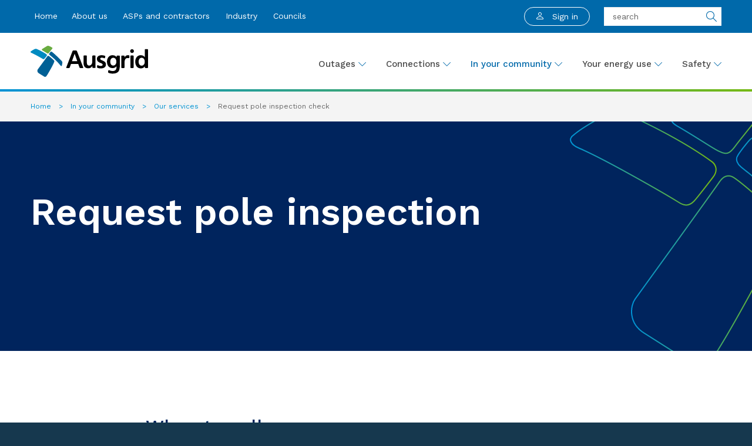

--- FILE ---
content_type: text/html; charset=utf-8
request_url: https://www.ausgrid.com.au/In-your-community/Our-services/Pole-inspection
body_size: 118276
content:



<!DOCTYPE html>
<html class="no-js" lang="en">
<head>
    
    <meta charset="utf-8">
    <meta http-equiv="x-ua-compatible" content="ie=edge">
    <title>Request pole inspection check - Ausgrid</title>
    <meta name="description" content="Request an inspection of an Ausgrid pole. Let us know about learning, damaged and deteriorating poles.">
    <meta name="mobile-web-app-capable" content="yes" />
    <meta name="viewport" content="width=device-width, initial-scale=1.0, maximum-scale=1, user-scalable=0" />
    <meta property="og:url" content="https://www.ausgrid.com.au:443/In-your-community/Our-services/Pole-inspection">
    <meta property="og:title" content="Request pole inspection check - Ausgrid">
    <meta property="og:description" content="Request an inspection of an Ausgrid pole. Let us know about learning, damaged and deteriorating poles.">
    <link href="/assets/images/favicon/Ausgrid_MobIcon_60.png" rel="apple-touch-icon" />
    <link href="/assets/images/favicon/Ausgrid_MobIcon_76.png" rel="apple-touch-icon" sizes="76x76" />
    <link href="/assets/images/favicon/Ausgrid_MobIcon_120.png" rel="apple-touch-icon" sizes="120x120" />
    <link href="/assets/images/favicon/Ausgrid_MobIcon_152.png" rel="apple-touch-icon" sizes="152x152" />


        <!-- Google Tag Manager -->
<script>
                (function(i,s,o,g,r,a,m){i['GoogleAnalyticsObject']=r;i[r]=i[r]||function(){
                (i[r].q=i[r].q||[]).push(arguments)},i[r].l=1*new Date();a=s.createElement(o),
                m=s.getElementsByTagName(o)[0];a.async=1;a.src=g;m.parentNode.insertBefore(a,m)
                })(window,document,'script','https://www.google-analytics.com/analytics.js','ga');

                ga('create', 'UA-12538597-1', 'auto');
                ga('send', 'pageview');
            </script><script>(function(w,d,s,l,i){w[l]=w[l]||[];w[l].push({'gtm.start': 
            new Date().getTime(),event:'gtm.js'});var f=d.getElementsByTagName(s)[0], 
            j=d.createElement(s),dl=l!='dataLayer'?'&l='+l:'';j.async=true;j.src= 
            'https://www.googletagmanager.com/gtm.js?id='+i+dl;f.parentNode.insertBefore(j,f); 
            })(window,document,'script','dataLayer','GTM-NQ252J');</script><script type="text/javascript"  src="https://unpkg.com/@elastic/apm-rum@5.17.0/dist/bundles/elastic-apm-rum.umd.min.js"></script>
<script>

  var apm =  elasticApm.init({

    serviceName: 'Ausgrid',
    serverUrl: 'https://cla-apm-prod.ausgrid.com.au',
    serviceVersion: '1.0',
    environment: 'prod'

  });

//Util
  function genId() {
    if (typeof crypto !== "undefined" && crypto.randomUUID) return crypto.randomUUID();
    return Math.random().toString(36).slice(2) + Date.now().toString(36);
  }

  function getCookie(name) {
    var escaped = name.replace(/([.*+?^$(){}|[\]\\])/g, '\\$1');
    var m = document.cookie.match(new RegExp('(?:^|; )' + escaped + '=([^;]*)'));
    return m ? decodeURIComponent(m[1]) : null;
  }

  function setCookieKV(name, value, maxAgeSeconds) {
    var cookie = name + "=" + encodeURIComponent(value)
               + "; Max-Age=" + maxAgeSeconds
               + "; Path=/"
               + "; SameSite=Lax";
    if (location.protocol === "https:") cookie += "; Secure";
    document.cookie = cookie;
  }

  function rotateSession(nowMs) {
    sessionId = genId();
    setCookieKV(COOKIE_NAME, sessionId, MAX_AGE);
    setCookieKV(COOKIE_TS, String(nowMs), MAX_AGE);
    
    if (typeof apm !== "undefined" && apm.addLabels) {
      apm.addLabels({ tracking_id: sessionId });
      if (typeof browser_type !== "undefined") apm.addLabels({"browser_type": browser_type});
    }
  }

  function refreshSession(nowMs) {
    setCookieKV(COOKIE_NAME, sessionId, MAX_AGE);
    setCookieKV(COOKIE_TS, String(nowMs), MAX_AGE);
  }

  function onActivity() {
    var now = Date.now();
    if (now - lastCookieRefresh < REFRESH_COOLDOWN_MS) return;

    var tsStr = getCookie(COOKIE_TS);
    var ts = tsStr ? parseInt(tsStr, 10) : 0;
    if (!ts || (now - ts) > (MAX_AGE * 1000)) {
      rotateSession(now);
    } else {
      refreshSession(now);
    }
    lastCookieRefresh = now;
  }

  //Actual capturing
  var COOKIE_NAME = "esSessionId";
  var COOKIE_TS   = "esSessionTs"; 
  var IDLE_MINUTES = 35;
  var MAX_AGE = IDLE_MINUTES * 60;
  var REFRESH_COOLDOWN_MS = 30000;

  var sessionId = getCookie(COOKIE_NAME);
  var lastTsStr = getCookie(COOKIE_TS);
  var lastTs = lastTsStr ? parseInt(lastTsStr, 10) : 0;
  var lastCookieRefresh = 0;
  
  var title = document.title;
  var browser_type = (navigator.userAgentData && typeof navigator.userAgentData.mobile === "boolean")
    ? (navigator.userAgentData.mobile ? "Mobile" : "Desktop")
    : ( /Mobi|Android/i.test(navigator.userAgent) ? "Mobile" : "Desktop" );

  if (typeof apm !== "undefined" && apm.addLabels) {
    apm.addLabels({ page_title: title });

    (function bootstrap() {
      var now = Date.now();
      if (!sessionId) {
        rotateSession(now);
      } else if (!lastTs || (now - lastTs) > (MAX_AGE * 1000)) {
        rotateSession(now);
      } else {
        refreshSession(now);
      }
      
      apm.addLabels({ tracking_id: sessionId });
    })();

    window.addEventListener("visibilitychange", function () {
      if (document.visibilityState === "visible") onActivity();
    }, { passive: true, capture: true });
    window.addEventListener("pageshow", onActivity, { passive: true, capture: true });
  
    //Get address if power outages
    window.addEventListener("load", (event) => {
      if (typeof title !== "undefined" && title == "Power outages - Ausgrid" && typeof apm !== "undefined" ) {
        var address = document.querySelector("div.cnrMap__inputSearchAddr-inner > input.form__input.form__input-text");
        if (address !== null) {
          var tranx = apm.getCurrentTransaction();
          tranx.addLabels({"reported_address": address.value});
        }
      }
    });

    ["click", "touchstart"].forEach(evtType => {
      document.addEventListener(evtType, function (event) {
        onActivity();
        let el = event.target.closest('a, button, div, span, input, select'); 
  
        if (!el && event.composedPath) {
          const path = event.composedPath();
          el = path.find(node => node && (node.tagName === 'A' || node.tagName === 'BUTTON' || node.tagName === 'DIV' || node.tagName === 'SPAN' || node.tagName === 'INPUT' || node.tagName === 'SELECT'));
        }
  
        if (!el) return;
  
        const info = {
          el_tag: el.tagName,
          el_class: el.className,
          el_href: el.tagName === 'A' ? el.getAttribute('href') : null,
          el_resolvedHref: el.tagName === 'A' ? el.href : null,
          el_text: ("value" in el && el.value && el.value.trim() !== "") ? el.value.trim() : el.innerText.trim(),
          el_id: el.id,
          evt_page: window.location.pathname
        };
        
        
        var tranx = apm.getCurrentTransaction();
        if(tranx != null) {
          if (typeof browser_type !== "undefined") apm.addLabels({"browser_type": browser_type});
          tranx.addLabels({"element_text": info.el_text, "element_id": info.el_id, "page": info.evt_page});
          if (info.el_class.includes("cnrMap__SearchAddr-populatedresults")) {
            tranx.addLabels({"reported_address": info.el_text});
          }
          tranx.name = tranx.name + " '" + info.el_text + "' on page " + info.evt_page;
        }
      }, true);
    });
  }
</script>

    <link href="https://www.ausgrid.com.au/In-your-community/Our-services/Pole-inspection" rel="canonical" />
    
    <link href="/assets/css/main.css?v=639002669840000000" rel="stylesheet" />
    <link href="https://fonts.googleapis.com/icon?family=Material+Icons" rel="stylesheet">
    <link href="https://cdnjs.cloudflare.com/ajax/libs/simple-line-icons/2.4.1/css/simple-line-icons.css" rel="stylesheet">
    <link rel="icon" href="/favicon.ico" type="image/x-icon" />
    <link rel="shortcut icon" href="/favicon.ico" type="image/x-icon" />
    
    <script src="/assets/js/libs/paginator.js?v=639002669840000000"></script>

    <!--BEGIN QUALTRICS WEBSITE FEEDBACK SNIPPET-->
    <script type='text/javascript'>
        (function () {
            var g = function (e, h, f, g) {
                this.get = function (a) { for (var a = a + "=", c = document.cookie.split(";"), b = 0, e = c.length; b < e; b++) { for (var d = c[b]; " " == d.charAt(0);)d = d.substring(1, d.length); if (0 == d.indexOf(a)) return d.substring(a.length, d.length) } return null };
                this.set = function (a, c) { var b = "", b = new Date; b.setTime(b.getTime() + 6048E5); b = "; expires=" + b.toGMTString(); document.cookie = a + "=" + c + b + "; path=/; " };
                this.check = function () { var a = this.get(f); if (a) a = a.split(":"); else if (100 != e) "v" == h && (e = Math.random() >= e / 100 ? 0 : 100), a = [h, e, 0], this.set(f, a.join(":")); else return !0; var c = a[1]; if (100 == c) return !0; switch (a[0]) { case "v": return !1; case "r": return c = a[2] % Math.floor(100 / c), a[2]++, this.set(f, a.join(":")), !c }return !0 };
                this.go = function () { if (this.check()) { var a = document.createElement("script"); a.type = "text/javascript"; a.src = g; document.body && document.body.appendChild(a) } };
                this.start = function () { var t = this; "complete" !== document.readyState ? window.addEventListener ? window.addEventListener("load", function () { t.go() }, !1) : window.attachEvent && window.attachEvent("onload", function () { t.go() }) : t.go() };
            };
            try { (new g(100, "r", "QSI_S_ZN_9pFRxqDdjxXobDD", "https://zn9pfrxqddjxxobdd-ausgrid.siteintercept.qualtrics.com/SIE/?Q_ZID=ZN_9pFRxqDdjxXobDD")).start() } catch (i) { }
        })();
    </script>
    <div id='ZN_9pFRxqDdjxXobDD'><!--DO NOT REMOVE-CONTENTS PLACED HERE--></div>
    <!--END WEBSITE FEEDBACK SNIPPET-->
</head>

<body class="body">
    
    
    <div class="site-container">
        


<nav class="mainMenu grid-container full show-for-large" data-id="C01">
    <div class="grid-container">
        <div class="grid-x">
            <div class="mainMenu__nav cell auto">
                <div class="grid-x">
                        <a class="mainMenu__link cell shrink " href="/" title="Home">Home</a>
                        <a class="mainMenu__link cell shrink " href="/About-Us" title="About us">About us</a>
                        <a class="mainMenu__link cell shrink " href="/ASPs-and-Contractors" title="ASPs and contractors">ASPs and contractors</a>
                        <a class="mainMenu__link cell shrink " href="/Industry" title="Industry">Industry</a>
                        <a class="mainMenu__link cell shrink " href="/Councils" title="Councils">Councils</a>
                </div>
            </div>
                <div class="mainMenu__sharing cell shrink">
                    <div class="grid-x height-100 margin-right-1">
                        <div class="sign-in" data-id="C961">
                                <button class="button info small margin-0" type="button" data-toggle="foundation-dropdown-13780202-871f-4c6a-851a-6aefaf5a2fb8">
                                    <svg width="12" height="12" viewBox="0 0 12 12" fill="none" xmlns="http://www.w3.org/2000/svg" class="sign-in__icon">
                                        <path d="M6 6C6.79565 6 7.55871 5.68393 8.12132 5.12132C8.68393 4.55871 9 3.79565 9 3C9 2.20435 8.68393 1.44129 8.12132 0.87868C7.55871 0.316071 6.79565 0 6 0C5.20435 0 4.44129 0.316071 3.87868 0.87868C3.31607 1.44129 3 2.20435 3 3C3 3.79565 3.31607 4.55871 3.87868 5.12132C4.44129 5.68393 5.20435 6 6 6ZM8 3C8 3.53043 7.78929 4.03914 7.41421 4.41421C7.03914 4.78929 6.53043 5 6 5C5.46957 5 4.96086 4.78929 4.58579 4.41421C4.21071 4.03914 4 3.53043 4 3C4 2.46957 4.21071 1.96086 4.58579 1.58579C4.96086 1.21071 5.46957 1 6 1C6.53043 1 7.03914 1.21071 7.41421 1.58579C7.78929 1.96086 8 2.46957 8 3ZM12 11C12 12 11 12 11 12H1C1 12 0 12 0 11C0 10 1 7 6 7C11 7 12 10 12 11ZM11 10.996C10.999 10.75 10.846 10.01 10.168 9.332C9.516 8.68 8.289 8 6 8C3.71 8 2.484 8.68 1.832 9.332C1.154 10.01 1.002 10.75 1 10.996H11Z" fill="currentColor" />
                                    </svg>
                                        <span>Sign in</span>
                                </button>
                                <div class="dropdown-pane large foundation-dropdown" id="foundation-dropdown-13780202-871f-4c6a-851a-6aefaf5a2fb8" data-dropdown data-position="bottom" data-alignment="right" data-close-on-click="true" data-prevent-menu-open="true" data-id="C961">
                                    <div class="sign-in__links">
                                        <section class="additionalNavigationModule promoCard cell full grid-container margin-bottom-0" data-id="C32">
                                            <div class="promoCard__topCont">
                                                <div class="additionalNavigationModule__list">
                                                        <div class="additionalNavigationModule__header cardLinksAndBlocks__linksListTitle" style="padding-top:1.2em;padding-left:1.25em !important">
                                                            <h3>Sign in</h3>
                                                        </div>
                                                        <div class="additionalNavigationModule__accent"></div>

                                                            <a href="https://services.ausgrid.com.au/SignIn" class="additionalMenu grid-x cardLinksAndBlocks__rollOver" style="padding-top: 10px; padding-bottom: 10px;">
                                                                <span class="additionalMenu__details cell small-12 grid-x">
                                                                    <span class="additionalMenu__title auto cell">
                                                                        <span class="additionalMenu__titleText cardLinksAndBlocks__linksText">Customer Portal</span>
                                                                    </span>
                                                                    <span class="additionalMenu__cta shrink cell cardLinksAndBlocks__linksCell">
                                                                        <span class="additionalMenu__ctaIcon">
                                                                            <svg height="24" viewBox="0 0 24 24" width="24" xmlns="http://www.w3.org/2000/svg">
                                                                                <path d="M0 0h24v24H0z" fill="none"></path>
                                                                                <path d="M12 4l-1.41 1.41L16.17 11H4v2h12.17l-5.58 5.59L12 20l8-8z"></path>
                                                                            </svg>
                                                                        </span>
                                                                    </span>
                                                                </span>
                                                            </a>
                                                            <a href="https://www.ausgrid.com.au/About-Us/Debt-Investors" class="additionalMenu grid-x cardLinksAndBlocks__rollOver" style="padding-top: 10px; padding-bottom: 10px;">
                                                                <span class="additionalMenu__details cell small-12 grid-x">
                                                                    <span class="additionalMenu__title auto cell">
                                                                        <span class="additionalMenu__titleText cardLinksAndBlocks__linksText">Debt Investor Portal</span>
                                                                    </span>
                                                                    <span class="additionalMenu__cta shrink cell cardLinksAndBlocks__linksCell">
                                                                        <span class="additionalMenu__ctaIcon">
                                                                            <svg height="24" viewBox="0 0 24 24" width="24" xmlns="http://www.w3.org/2000/svg">
                                                                                <path d="M0 0h24v24H0z" fill="none"></path>
                                                                                <path d="M12 4l-1.41 1.41L16.17 11H4v2h12.17l-5.58 5.59L12 20l8-8z"></path>
                                                                            </svg>
                                                                        </span>
                                                                    </span>
                                                                </span>
                                                            </a>
                                                            <a href="/Contact-Us/How-to-register" class="additionalMenu grid-x cardLinksAndBlocks__rollOver" style="padding-top: 10px; padding-bottom: 10px;">
                                                                <span class="additionalMenu__details cell small-12 grid-x">
                                                                    <span class="additionalMenu__title auto cell">
                                                                        <span class="additionalMenu__titleText cardLinksAndBlocks__linksText">Customer Portal Help</span>
                                                                    </span>
                                                                    <span class="additionalMenu__cta shrink cell cardLinksAndBlocks__linksCell">
                                                                        <span class="additionalMenu__ctaIcon">
                                                                            <svg height="24" viewBox="0 0 24 24" width="24" xmlns="http://www.w3.org/2000/svg">
                                                                                <path d="M0 0h24v24H0z" fill="none"></path>
                                                                                <path d="M12 4l-1.41 1.41L16.17 11H4v2h12.17l-5.58 5.59L12 20l8-8z"></path>
                                                                            </svg>
                                                                        </span>
                                                                    </span>
                                                                </span>
                                                            </a>
                                                </div>
                                            </div>
                                        </section>
                                    </div>
                                </div>
                        </div>
                    </div>
                </div>
                            <div class="mainMenu__search cell shrink">
                    <input type="text" placeholder="search" class="mainMenu__input" @keydown="performSearch" v-model="searchitem">
                    <div class="mainMenu__searchIcon" v-on:click="performSearchClick">
                        <div class="icon-magnifier"></div>
                    </div>
                </div>
        </div>
    </div>
</nav>

<header class="mobileHeader grid-container full hide-for-large" data-id="C01M" v-cloak>
    <div class="mobileHeader__container grid-x grid-padding-x">
            <a href="/" class="mobileHeader__logo auto cell">
                <img src="/-/media/Images/Logos/logo.svg?rev=4457e99bd890428f81ba7feae19c2bff&amp;la=en" class="mobileHeader__logoImage cell" alt="Ausgrid" />
            </a>

        <button class="mobileHeader__search cell shrink" v-on:click="searchToggle">
            <div v-if="!searchActive" class="icon-magnifier"></div>
            <svg v-if="searchActive" height="24" viewBox="0 0 24 24" width="24" xmlns="http://www.w3.org/2000/svg">
                <path d="M19 6.41L17.59 5 12 10.59 6.41 5 5 6.41 10.59 12 5 17.59 6.41 19 12 13.41 17.59 19 19 17.59 13.41 12z"></path>
                <path d="M0 0h24v24H0z" fill="none"></path>
            </svg>
        </button>
        <div class="mobileHeader__divider cell shrink"></div>
        <button class="mobileHeader__menuCta cell shrink">
            <svg class="svg-menu" height="24" viewBox="0 0 24 24" width="24" xmlns="http://www.w3.org/2000/svg">
                <path d="M0 0h24v24H0z" fill="none"></path>
                <path d="M3 18h18v-2H3v2zm0-5h18v-2H3v2zm0-7v2h18V6H3z"></path>
            </svg>
            <svg class="svg-close" height="24" viewBox="0 0 24 24" width="24" xmlns="http://www.w3.org/2000/svg">
                <path d="M19 6.41L17.59 5 12 10.59 6.41 5 5 6.41 10.59 12 5 17.59 6.41 19 12 13.41 17.59 19 19 17.59 13.41 12z"></path>
                <path d="M0 0h24v24H0z" fill="none"></path>
            </svg>
        </button>

        <transition name="fade">
            <div v-if="searchActive"
                 class="mobileHeader__searchInput cell small-12" v-cloak>
                <input @keyup.enter="performSearch"
                       v-model="searchTerm"
                       ref='search'
                       type="text"
                       placeholder="search"
                       class="mobileHeader__input"
                       enterkeyhint="Go" />
            </div>
        </transition>
    </div>
</header>

<nav class="mobileMenu grid-container full" data-state="hidden" data-id="C02C">
        <div class="mobileMenu__navItems grid-x">
            <div class="sign-in sign-in--mobile" data-id="C961">
                    <button class="button info small margin-0" type="button" data-toggle="foundation-dropdown-mobile-13780202-871f-4c6a-851a-6aefaf5a2fb8">
                        <svg width="12" height="12" viewBox="0 0 12 12" fill="none" xmlns="http://www.w3.org/2000/svg" class="sign-in__icon">
                            <path d="M6 6C6.79565 6 7.55871 5.68393 8.12132 5.12132C8.68393 4.55871 9 3.79565 9 3C9 2.20435 8.68393 1.44129 8.12132 0.87868C7.55871 0.316071 6.79565 0 6 0C5.20435 0 4.44129 0.316071 3.87868 0.87868C3.31607 1.44129 3 2.20435 3 3C3 3.79565 3.31607 4.55871 3.87868 5.12132C4.44129 5.68393 5.20435 6 6 6ZM8 3C8 3.53043 7.78929 4.03914 7.41421 4.41421C7.03914 4.78929 6.53043 5 6 5C5.46957 5 4.96086 4.78929 4.58579 4.41421C4.21071 4.03914 4 3.53043 4 3C4 2.46957 4.21071 1.96086 4.58579 1.58579C4.96086 1.21071 5.46957 1 6 1C6.53043 1 7.03914 1.21071 7.41421 1.58579C7.78929 1.96086 8 2.46957 8 3ZM12 11C12 12 11 12 11 12H1C1 12 0 12 0 11C0 10 1 7 6 7C11 7 12 10 12 11ZM11 10.996C10.999 10.75 10.846 10.01 10.168 9.332C9.516 8.68 8.289 8 6 8C3.71 8 2.484 8.68 1.832 9.332C1.154 10.01 1.002 10.75 1 10.996H11Z" fill="currentColor" />
                        </svg>
                            <span>Sign in</span>
                    </button>
                    <div class="dropdown-pane large foundation-dropdown" id="foundation-dropdown-mobile-13780202-871f-4c6a-851a-6aefaf5a2fb8" data-dropdown data-position="bottom" data-alignment="right" data-parent-class="sign-in--mobile" data-close-on-click="true" data-dynamic-mobile-width="true" data-id="C961">
                        <div class="sign-in__links">
                            <section class="additionalNavigationModule promoCard cell full grid-container margin-bottom-0" data-id="C32">
                                <div class="promoCard__topCont">
                                    <div class="additionalNavigationModule__list">
                                            <div class="additionalNavigationModule__header cardLinksAndBlocks__linksListTitle" style="padding-top:1.2em;padding-left:1.25em !important">
                                                <h3>Sign in</h3>
                                            </div>
                                            <div class="additionalNavigationModule__accent"></div>

                                                <a href="https://services.ausgrid.com.au/SignIn" class="additionalMenu grid-x cardLinksAndBlocks__rollOver" style="padding-top: 10px; padding-bottom: 10px;">
                                                    <span class="additionalMenu__details cell small-12 grid-x">
                                                        <span class="additionalMenu__title auto cell">
                                                            <span class="additionalMenu__titleText cardLinksAndBlocks__linksText">Customer Portal</span>
                                                        </span>
                                                        <span class="additionalMenu__cta shrink cell cardLinksAndBlocks__linksCell">
                                                            <span class="additionalMenu__ctaIcon">
                                                                <svg height="24" viewBox="0 0 24 24" width="24" xmlns="http://www.w3.org/2000/svg">
                                                                    <path d="M0 0h24v24H0z" fill="none"></path>
                                                                    <path d="M12 4l-1.41 1.41L16.17 11H4v2h12.17l-5.58 5.59L12 20l8-8z"></path>
                                                                </svg>
                                                            </span>
                                                        </span>
                                                    </span>
                                                </a>
                                                <a href="https://www.ausgrid.com.au/About-Us/Debt-Investors" class="additionalMenu grid-x cardLinksAndBlocks__rollOver" style="padding-top: 10px; padding-bottom: 10px;">
                                                    <span class="additionalMenu__details cell small-12 grid-x">
                                                        <span class="additionalMenu__title auto cell">
                                                            <span class="additionalMenu__titleText cardLinksAndBlocks__linksText">Debt Investor Portal</span>
                                                        </span>
                                                        <span class="additionalMenu__cta shrink cell cardLinksAndBlocks__linksCell">
                                                            <span class="additionalMenu__ctaIcon">
                                                                <svg height="24" viewBox="0 0 24 24" width="24" xmlns="http://www.w3.org/2000/svg">
                                                                    <path d="M0 0h24v24H0z" fill="none"></path>
                                                                    <path d="M12 4l-1.41 1.41L16.17 11H4v2h12.17l-5.58 5.59L12 20l8-8z"></path>
                                                                </svg>
                                                            </span>
                                                        </span>
                                                    </span>
                                                </a>
                                                <a href="/Contact-Us/How-to-register" class="additionalMenu grid-x cardLinksAndBlocks__rollOver" style="padding-top: 10px; padding-bottom: 10px;">
                                                    <span class="additionalMenu__details cell small-12 grid-x">
                                                        <span class="additionalMenu__title auto cell">
                                                            <span class="additionalMenu__titleText cardLinksAndBlocks__linksText">Customer Portal Help</span>
                                                        </span>
                                                        <span class="additionalMenu__cta shrink cell cardLinksAndBlocks__linksCell">
                                                            <span class="additionalMenu__ctaIcon">
                                                                <svg height="24" viewBox="0 0 24 24" width="24" xmlns="http://www.w3.org/2000/svg">
                                                                    <path d="M0 0h24v24H0z" fill="none"></path>
                                                                    <path d="M12 4l-1.41 1.41L16.17 11H4v2h12.17l-5.58 5.59L12 20l8-8z"></path>
                                                                </svg>
                                                            </span>
                                                        </span>
                                                    </span>
                                                </a>
                                    </div>
                                </div>
                            </section>
                        </div>
                    </div>
            </div>
        </div>

    <div class="mobileMenu__navItems grid-x">
            <div class="mobileMenu__item cell full grid-x">
                <div class="mobileMenu__linkContainer cell full grid-x">
                    <!--First level links-->
                    <a href="/" class="mobileMenu__link cell auto">Home</a>
                </div>

                    <div class="mobileMenu__children cell full grid-x">

                            <div class="mobileMenu__item cell full grid-x">
                                <div class="mobileMenu__linkContainer cell full grid-x">
                                    <!--Second Level Links-->
                                    <a href="/Outages" class="mobileMenu__link cell auto">Outages</a>
                                        <div class="mobileMenu__expand cell shrink grid-x" data-state="hidden">
                                            <div class="icon-arrow-up cell"></div>
                                        </div>
                                </div>

                                <div class="mobileMenu__children cell full grid-x" data-state="hidden">

                                        <div class="mobileMenu__item cell full grid-x">
                                            <div class="mobileMenu__linkContainer cell full grid-x">
                                                <!--Third Level Links-->
                                                <a href="/Outages/Current-Outages" class="mobileMenu__link cell auto">View and report power outages</a>
                                            </div>

                                                <div class="mobileMenu__children cell full grid-x">
                                                </div>
                                        </div>
                                        <div class="mobileMenu__item cell full grid-x">
                                            <div class="mobileMenu__linkContainer cell full grid-x">
                                                <!--Third Level Links-->
                                                <a href="/Outages/Power-Outage-Update" class="mobileMenu__link cell auto">Power Outage Update</a>
                                            </div>

                                                <div class="mobileMenu__children cell full grid-x">
                                                </div>
                                        </div>
                                        <div class="mobileMenu__item cell full grid-x">
                                            <div class="mobileMenu__linkContainer cell full grid-x">
                                                <!--Third Level Links-->
                                                <a href="/Outages/Power-Outage-Support" class="mobileMenu__link cell auto">Power Outage Support</a>
                                            </div>

                                                <div class="mobileMenu__children cell full grid-x">
                                                </div>
                                        </div>
                                        <div class="mobileMenu__item cell full grid-x">
                                            <div class="mobileMenu__linkContainer cell full grid-x">
                                                <!--Third Level Links-->
                                                <a href="/Outages/Hot-water-fault-support" class="mobileMenu__link cell auto">Hot water fault support</a>
                                            </div>

                                                <div class="mobileMenu__children cell full grid-x">
                                                </div>
                                        </div>
                                        <div class="mobileMenu__item cell full grid-x">
                                            <div class="mobileMenu__linkContainer cell full grid-x">
                                                <!--Third Level Links-->
                                                <a href="/Outages/streetlight" class="mobileMenu__link cell auto">Report a streetlight fault</a>
                                            </div>

                                                <div class="mobileMenu__children cell full grid-x">
                                                </div>
                                        </div>
                                        <div class="mobileMenu__item cell full grid-x">
                                            <div class="mobileMenu__linkContainer cell full grid-x">
                                                <!--Third Level Links-->
                                                <a href="/Outages/Planned-interruptions" class="mobileMenu__link cell auto">Check planned outages </a>
                                            </div>

                                                <div class="mobileMenu__children cell full grid-x">
                                                </div>
                                        </div>
                                        <div class="mobileMenu__item cell full grid-x">
                                            <div class="mobileMenu__linkContainer cell full grid-x">
                                                <!--Third Level Links-->
                                                <a href="/Outages/Life-support" class="mobileMenu__link cell auto">Life support customers</a>
                                            </div>

                                                <div class="mobileMenu__children cell full grid-x">
                                                </div>
                                        </div>
                                        <div class="mobileMenu__item cell full grid-x">
                                            <div class="mobileMenu__linkContainer cell full grid-x">
                                                <!--Third Level Links-->
                                                <a href="/Outages/Load-shedding" class="mobileMenu__link cell auto">Load shedding</a>
                                            </div>

                                                <div class="mobileMenu__children cell full grid-x">
                                                </div>
                                        </div>
                                        <div class="mobileMenu__item cell full grid-x">
                                            <div class="mobileMenu__linkContainer cell full grid-x">
                                                <!--Third Level Links-->
                                                <a href="/Outages/How-we-restore-power" class="mobileMenu__link cell auto">How we restore power</a>
                                            </div>

                                                <div class="mobileMenu__children cell full grid-x">
                                                </div>
                                        </div>
                                        <div class="mobileMenu__item cell full grid-x">
                                            <div class="mobileMenu__linkContainer cell full grid-x">
                                                <!--Third Level Links-->
                                                <a href="/Outages/Claims" class="mobileMenu__link cell auto">Make a claim</a>
                                            </div>

                                                <div class="mobileMenu__children cell full grid-x">
                                                </div>
                                        </div>
                                </div>
                            </div>
                            <div class="mobileMenu__item cell full grid-x">
                                <div class="mobileMenu__linkContainer cell full grid-x">
                                    <!--Second Level Links-->
                                    <a href="/Connections" class="mobileMenu__link cell auto">Connections</a>
                                        <div class="mobileMenu__expand cell shrink grid-x" data-state="hidden">
                                            <div class="icon-arrow-up cell"></div>
                                        </div>
                                </div>

                                <div class="mobileMenu__children cell full grid-x" data-state="hidden">

                                        <div class="mobileMenu__item cell full grid-x">
                                            <div class="mobileMenu__linkContainer cell full grid-x">
                                                <!--Third Level Links-->
                                                <a href="/Connections/Connections-Home" class="mobileMenu__link cell auto">Connections Home</a>
                                            </div>

                                                <div class="mobileMenu__children cell full grid-x">
                                                </div>
                                        </div>
                                        <div class="mobileMenu__item cell full grid-x">
                                            <div class="mobileMenu__linkContainer cell full grid-x">
                                                <!--Third Level Links-->
                                                <a href="/Connections/Connection-types" class="mobileMenu__link cell auto">Advice for your connection type</a>
                                            </div>

                                                <div class="mobileMenu__children cell full grid-x">
                                                </div>
                                        </div>
                                        <div class="mobileMenu__item cell full grid-x">
                                            <div class="mobileMenu__linkContainer cell full grid-x">
                                                <!--Third Level Links-->
                                                <a href="/Connections/EV-Charging" class="mobileMenu__link cell auto">EV Charging</a>
                                            </div>

                                                <div class="mobileMenu__children cell full grid-x">
                                                </div>
                                        </div>
                                        <div class="mobileMenu__item cell full grid-x">
                                            <div class="mobileMenu__linkContainer cell full grid-x">
                                                <!--Third Level Links-->
                                                <a href="/Connections/Apply-for-a-connection" class="mobileMenu__link cell auto">Apply for a connection</a>
                                            </div>

                                                <div class="mobileMenu__children cell full grid-x">
                                                </div>
                                        </div>
                                        <div class="mobileMenu__item cell full grid-x">
                                            <div class="mobileMenu__linkContainer cell full grid-x">
                                                <!--Third Level Links-->
                                                <a href="/Connections/Major-Connections" class="mobileMenu__link cell auto">Major Connections</a>
                                            </div>

                                                <div class="mobileMenu__children cell full grid-x">
                                                </div>
                                        </div>
                                        <div class="mobileMenu__item cell full grid-x">
                                            <div class="mobileMenu__linkContainer cell full grid-x">
                                                <!--Third Level Links-->
                                                <a href="/Connections/Get-connected" class="mobileMenu__link cell auto">How to get connected</a>
                                            </div>

                                                <div class="mobileMenu__children cell full grid-x">
                                                </div>
                                        </div>
                                        <div class="mobileMenu__item cell full grid-x">
                                            <div class="mobileMenu__linkContainer cell full grid-x">
                                                <!--Third Level Links-->
                                                <a href="/Connections/Contestable-Connections-Process" class="mobileMenu__link cell auto">The connection process</a>
                                            </div>

                                                <div class="mobileMenu__children cell full grid-x">
                                                </div>
                                        </div>
                                        <div class="mobileMenu__item cell full grid-x">
                                            <div class="mobileMenu__linkContainer cell full grid-x">
                                                <!--Third Level Links-->
                                                <a href="/Connections/Solar-and-batteries" class="mobileMenu__link cell auto">Solar and batteries</a>
                                            </div>

                                                <div class="mobileMenu__children cell full grid-x">
                                                </div>
                                        </div>
                                        <div class="mobileMenu__item cell full grid-x">
                                            <div class="mobileMenu__linkContainer cell full grid-x">
                                                <!--Third Level Links-->
                                                <a href="/Connections/Need-help-to-plan" class="mobileMenu__link cell auto">Help planning your connection</a>
                                            </div>

                                                <div class="mobileMenu__children cell full grid-x">
                                                </div>
                                        </div>
                                        <div class="mobileMenu__item cell full grid-x">
                                            <div class="mobileMenu__linkContainer cell full grid-x">
                                                <!--Third Level Links-->
                                                <a href="/Connections/Charges" class="mobileMenu__link cell auto">Connection charges</a>
                                            </div>

                                                <div class="mobileMenu__children cell full grid-x">
                                                </div>
                                        </div>
                                        <div class="mobileMenu__item cell full grid-x">
                                            <div class="mobileMenu__linkContainer cell full grid-x">
                                                <!--Third Level Links-->
                                                <a href="/Connections/Connections-Principles" class="mobileMenu__link cell auto">Connections Principles </a>
                                            </div>

                                                <div class="mobileMenu__children cell full grid-x">
                                                </div>
                                        </div>
                                        <div class="mobileMenu__item cell full grid-x">
                                            <div class="mobileMenu__linkContainer cell full grid-x">
                                                <!--Third Level Links-->
                                                <a href="/Connections/About-your-connection" class="mobileMenu__link cell auto">Your Connection Contract</a>
                                            </div>

                                                <div class="mobileMenu__children cell full grid-x">
                                                </div>
                                        </div>
                                </div>
                            </div>
                            <div class="mobileMenu__item cell full grid-x">
                                <div class="mobileMenu__linkContainer cell full grid-x">
                                    <!--Second Level Links-->
                                    <a href="/In-your-community" class="mobileMenu__link cell auto"> In your community </a>
                                        <div class="mobileMenu__expand cell shrink grid-x" data-state="hidden">
                                            <div class="icon-arrow-up cell"></div>
                                        </div>
                                </div>

                                <div class="mobileMenu__children cell full grid-x" data-state="hidden">

                                        <div class="mobileMenu__item cell full grid-x">
                                            <div class="mobileMenu__linkContainer cell full grid-x">
                                                <!--Third Level Links-->
                                                <a href="/In-your-community/Our-services" class="mobileMenu__link cell auto">Our services</a>
                                            </div>

                                                <div class="mobileMenu__children cell full grid-x">
                                                        <div class="mobileMenu__item cell full grid-x">
                                                            <div class="mobileMenu__linkContainer cell full grid-x">
                                                                <!--Forth Level Links-->
                                                                <a href="/In-your-community/Our-services/validate-hazard-request" class="mobileMenu__link cell auto">Report a hazard</a>
                                                            </div>
                                                        </div>
                                                        <div class="mobileMenu__item cell full grid-x">
                                                            <div class="mobileMenu__linkContainer cell full grid-x">
                                                                <!--Forth Level Links-->
                                                                <a href="/In-your-community/Our-services/Streetlights" class="mobileMenu__link cell auto">Report a streetlight fault</a>
                                                            </div>
                                                        </div>
                                                        <div class="mobileMenu__item cell full grid-x">
                                                            <div class="mobileMenu__linkContainer cell full grid-x">
                                                                <!--Forth Level Links-->
                                                                <a href="/In-your-community/Our-services/Tree-trimming" class="mobileMenu__link cell auto">Request tree trimming</a>
                                                            </div>
                                                        </div>
                                                        <div class="mobileMenu__item cell full grid-x">
                                                            <div class="mobileMenu__linkContainer cell full grid-x">
                                                                <!--Forth Level Links-->
                                                                <a href="/In-your-community/Our-services/Graffiti" class="mobileMenu__link cell auto">Report graffiti and posters</a>
                                                            </div>
                                                        </div>
                                                        <div class="mobileMenu__item cell full grid-x">
                                                            <div class="mobileMenu__linkContainer cell full grid-x">
                                                                <!--Forth Level Links-->
                                                                <a href="/In-your-community/Our-services/Pole-inspection" class="mobileMenu__link cell auto">Request pole inspection check</a>
                                                            </div>
                                                        </div>
                                                </div>
                                        </div>
                                        <div class="mobileMenu__item cell full grid-x">
                                            <div class="mobileMenu__linkContainer cell full grid-x">
                                                <!--Third Level Links-->
                                                <a href="/In-your-community/Bushfire-prevention" class="mobileMenu__link cell auto">Bushfire prevention</a>
                                            </div>

                                                <div class="mobileMenu__children cell full grid-x">
                                                </div>
                                        </div>
                                        <div class="mobileMenu__item cell full grid-x">
                                            <div class="mobileMenu__linkContainer cell full grid-x">
                                                <!--Third Level Links-->
                                                <a href="/In-your-community/Community-Batteries" class="mobileMenu__link cell auto">Community batteries</a>
                                            </div>

                                                <div class="mobileMenu__children cell full grid-x">
                                                </div>
                                        </div>
                                        <div class="mobileMenu__item cell full grid-x">
                                            <div class="mobileMenu__linkContainer cell full grid-x">
                                                <!--Third Level Links-->
                                                <a href="/In-your-community/Community-Engagement" class="mobileMenu__link cell auto">Community engagement</a>
                                            </div>

                                                <div class="mobileMenu__children cell full grid-x">
                                                </div>
                                        </div>
                                        <div class="mobileMenu__item cell full grid-x">
                                            <div class="mobileMenu__linkContainer cell full grid-x">
                                                <!--Third Level Links-->
                                                <a href="/In-your-community/Easements" class="mobileMenu__link cell auto">Electricity easements</a>
                                            </div>

                                                <div class="mobileMenu__children cell full grid-x">
                                                </div>
                                        </div>
                                        <div class="mobileMenu__item cell full grid-x">
                                            <div class="mobileMenu__linkContainer cell full grid-x">
                                                <!--Third Level Links-->
                                                <a href="/In-your-community/ev-redirect" class="mobileMenu__link cell auto">Electric vehicles</a>
                                            </div>

                                                <div class="mobileMenu__children cell full grid-x">
                                                </div>
                                        </div>
                                        <div class="mobileMenu__item cell full grid-x">
                                            <div class="mobileMenu__linkContainer cell full grid-x">
                                                <!--Third Level Links-->
                                                <a href="/In-your-community/Environment" class="mobileMenu__link cell auto">Environment</a>
                                            </div>

                                                <div class="mobileMenu__children cell full grid-x">
                                                </div>
                                        </div>
                                        <div class="mobileMenu__item cell full grid-x">
                                            <div class="mobileMenu__linkContainer cell full grid-x">
                                                <!--Third Level Links-->
                                                <a href="/In-your-community/Major-Projects" class="mobileMenu__link cell auto">Major Projects</a>
                                            </div>

                                                <div class="mobileMenu__children cell full grid-x">
                                                </div>
                                        </div>
                                        <div class="mobileMenu__item cell full grid-x">
                                            <div class="mobileMenu__linkContainer cell full grid-x">
                                                <!--Third Level Links-->
                                                <a href="/In-your-community/Streetlights" class="mobileMenu__link cell auto">Streetlights</a>
                                            </div>

                                                <div class="mobileMenu__children cell full grid-x">
                                                </div>
                                        </div>
                                        <div class="mobileMenu__item cell full grid-x">
                                            <div class="mobileMenu__linkContainer cell full grid-x">
                                                <!--Third Level Links-->
                                                <a href="/In-your-community/Tree-trimming" class="mobileMenu__link cell auto">Tree trimming</a>
                                            </div>

                                                <div class="mobileMenu__children cell full grid-x">
                                                </div>
                                        </div>
                                </div>
                            </div>
                            <div class="mobileMenu__item cell full grid-x">
                                <div class="mobileMenu__linkContainer cell full grid-x">
                                    <!--Second Level Links-->
                                    <a href="/Your-Energy-Use" class="mobileMenu__link cell auto">Your energy use</a>
                                        <div class="mobileMenu__expand cell shrink grid-x" data-state="hidden">
                                            <div class="icon-arrow-up cell"></div>
                                        </div>
                                </div>

                                <div class="mobileMenu__children cell full grid-x" data-state="hidden">

                                        <div class="mobileMenu__item cell full grid-x">
                                            <div class="mobileMenu__linkContainer cell full grid-x">
                                                <!--Third Level Links-->
                                                <a href="/Your-Energy-Use/Ways-to-save-on-your-energy-bill" class="mobileMenu__link cell auto">Ways to save on your energy bill</a>
                                            </div>

                                                <div class="mobileMenu__children cell full grid-x">
                                                </div>
                                        </div>
                                        <div class="mobileMenu__item cell full grid-x">
                                            <div class="mobileMenu__linkContainer cell full grid-x">
                                                <!--Third Level Links-->
                                                <a href="/Your-Energy-Use/Understanding-tariffs" class="mobileMenu__link cell auto">Understanding tariffs</a>
                                            </div>

                                                <div class="mobileMenu__children cell full grid-x">
                                                </div>
                                        </div>
                                        <div class="mobileMenu__item cell full grid-x">
                                            <div class="mobileMenu__linkContainer cell full grid-x">
                                                <!--Third Level Links-->
                                                <a href="/Your-Energy-Use/Electrification" class="mobileMenu__link cell auto">Electrification</a>
                                            </div>

                                                <div class="mobileMenu__children cell full grid-x">
                                                </div>
                                        </div>
                                        <div class="mobileMenu__item cell full grid-x">
                                            <div class="mobileMenu__linkContainer cell full grid-x">
                                                <!--Third Level Links-->
                                                <a href="/Your-Energy-Use/Meters" class="mobileMenu__link cell auto">Meters</a>
                                            </div>

                                                <div class="mobileMenu__children cell full grid-x">
                                                </div>
                                        </div>
                                        <div class="mobileMenu__item cell full grid-x">
                                            <div class="mobileMenu__linkContainer cell full grid-x">
                                                <!--Third Level Links-->
                                                <a href="/Your-Energy-Use/Energy-Saving-Tips" class="mobileMenu__link cell auto">Energy Saving Tips</a>
                                            </div>

                                                <div class="mobileMenu__children cell full grid-x">
                                                </div>
                                        </div>
                                        <div class="mobileMenu__item cell full grid-x">
                                            <div class="mobileMenu__linkContainer cell full grid-x">
                                                <!--Third Level Links-->
                                                <a href="/Your-Energy-Use/Guaranteed-Service-Levels" class="mobileMenu__link cell auto">Guaranteed Service Levels</a>
                                            </div>

                                                <div class="mobileMenu__children cell full grid-x">
                                                </div>
                                        </div>
                                </div>
                            </div>
                            <div class="mobileMenu__item cell full grid-x">
                                <div class="mobileMenu__linkContainer cell full grid-x">
                                    <!--Second Level Links-->
                                    <a href="/Your-safety" class="mobileMenu__link cell auto">Safety</a>
                                        <div class="mobileMenu__expand cell shrink grid-x" data-state="hidden">
                                            <div class="icon-arrow-up cell"></div>
                                        </div>
                                </div>

                                <div class="mobileMenu__children cell full grid-x" data-state="hidden">

                                        <div class="mobileMenu__item cell full grid-x">
                                            <div class="mobileMenu__linkContainer cell full grid-x">
                                                <!--Third Level Links-->
                                                <a href="/Your-safety/In-an-emergency" class="mobileMenu__link cell auto">In an Emergency</a>
                                            </div>

                                                <div class="mobileMenu__children cell full grid-x">
                                                        <div class="mobileMenu__item cell full grid-x">
                                                            <div class="mobileMenu__linkContainer cell full grid-x">
                                                                <!--Forth Level Links-->
                                                                <a href="/Your-safety/In-an-emergency/Report-an-emergency" class="mobileMenu__link cell auto">Report an emergency</a>
                                                            </div>
                                                        </div>
                                                        <div class="mobileMenu__item cell full grid-x">
                                                            <div class="mobileMenu__linkContainer cell full grid-x">
                                                                <!--Forth Level Links-->
                                                                <a href="/Your-safety/In-an-emergency/Storm-Safety" class="mobileMenu__link cell auto">Storm safety</a>
                                                            </div>
                                                        </div>
                                                        <div class="mobileMenu__item cell full grid-x">
                                                            <div class="mobileMenu__linkContainer cell full grid-x">
                                                                <!--Forth Level Links-->
                                                                <a href="/Your-safety/In-an-emergency/Bushfire-Safety" class="mobileMenu__link cell auto">Bushfire Safety </a>
                                                            </div>
                                                        </div>
                                                        <div class="mobileMenu__item cell full grid-x">
                                                            <div class="mobileMenu__linkContainer cell full grid-x">
                                                                <!--Forth Level Links-->
                                                                <a href="/Your-safety/In-an-emergency/Pollution-Incident-Response-Plan" class="mobileMenu__link cell auto">Pollution Incident Response Management Plans </a>
                                                            </div>
                                                        </div>
                                                </div>
                                        </div>
                                        <div class="mobileMenu__item cell full grid-x">
                                            <div class="mobileMenu__linkContainer cell full grid-x">
                                                <!--Third Level Links-->
                                                <a href="/Your-safety/Safety-around-your-home" class="mobileMenu__link cell auto">Safety at home</a>
                                            </div>

                                                <div class="mobileMenu__children cell full grid-x">
                                                        <div class="mobileMenu__item cell full grid-x">
                                                            <div class="mobileMenu__linkContainer cell full grid-x">
                                                                <!--Forth Level Links-->
                                                                <a href="/Your-safety/Safety-around-your-home/life-support-customers" class="mobileMenu__link cell auto">Life support customers</a>
                                                            </div>
                                                        </div>
                                                        <div class="mobileMenu__item cell full grid-x">
                                                            <div class="mobileMenu__linkContainer cell full grid-x">
                                                                <!--Forth Level Links-->
                                                                <a href="/Your-safety/Safety-around-your-home/Electrical-install-defects" class="mobileMenu__link cell auto">Electrical installation defects</a>
                                                            </div>
                                                        </div>
                                                        <div class="mobileMenu__item cell full grid-x">
                                                            <div class="mobileMenu__linkContainer cell full grid-x">
                                                                <!--Forth Level Links-->
                                                                <a href="/Your-safety/Safety-around-your-home/Power-surges" class="mobileMenu__link cell auto">Power surges</a>
                                                            </div>
                                                        </div>
                                                        <div class="mobileMenu__item cell full grid-x">
                                                            <div class="mobileMenu__linkContainer cell full grid-x">
                                                                <!--Forth Level Links-->
                                                                <a href="/Your-safety/Safety-around-your-home/Indoor-safety-tips" class="mobileMenu__link cell auto">Indoor safety</a>
                                                            </div>
                                                        </div>
                                                        <div class="mobileMenu__item cell full grid-x">
                                                            <div class="mobileMenu__linkContainer cell full grid-x">
                                                                <!--Forth Level Links-->
                                                                <a href="/Your-safety/Safety-around-your-home/Outdoor-safety" class="mobileMenu__link cell auto">Outdoor safety</a>
                                                            </div>
                                                        </div>
                                                </div>
                                        </div>
                                        <div class="mobileMenu__item cell full grid-x">
                                            <div class="mobileMenu__linkContainer cell full grid-x">
                                                <!--Third Level Links-->
                                                <a href="/Your-safety/Working-safely-around-the-network" class="mobileMenu__link cell auto">Working safely around the network</a>
                                            </div>

                                                <div class="mobileMenu__children cell full grid-x">
                                                        <div class="mobileMenu__item cell full grid-x">
                                                            <div class="mobileMenu__linkContainer cell full grid-x">
                                                                <!--Forth Level Links-->
                                                                <a href="/Your-safety/Working-safely-around-the-network/Plan-around-the-electricity-network" class="mobileMenu__link cell auto">Plan around the electricity network</a>
                                                            </div>
                                                        </div>
                                                        <div class="mobileMenu__item cell full grid-x">
                                                            <div class="mobileMenu__linkContainer cell full grid-x">
                                                                <!--Forth Level Links-->
                                                                <a href="/Your-safety/Working-safely-around-the-network/Clearance-enquiries" class="mobileMenu__link cell auto">Make a clearance enquiry </a>
                                                            </div>
                                                        </div>
                                                        <div class="mobileMenu__item cell full grid-x">
                                                            <div class="mobileMenu__linkContainer cell full grid-x">
                                                                <!--Forth Level Links-->
                                                                <a href="/Your-safety/Working-safely-around-the-network/Working-near-powerlines" class="mobileMenu__link cell auto">Working near powerlines</a>
                                                            </div>
                                                        </div>
                                                        <div class="mobileMenu__item cell full grid-x">
                                                            <div class="mobileMenu__linkContainer cell full grid-x">
                                                                <!--Forth Level Links-->
                                                                <a href="/Your-safety/Working-safely-around-the-network/Working-near-underground-cables" class="mobileMenu__link cell auto">Working near underground cables </a>
                                                            </div>
                                                        </div>
                                                        <div class="mobileMenu__item cell full grid-x">
                                                            <div class="mobileMenu__linkContainer cell full grid-x">
                                                                <!--Forth Level Links-->
                                                                <a href="/Your-safety/Working-safely-around-the-network/Look-up-and-live" class="mobileMenu__link cell auto">Look up and live</a>
                                                            </div>
                                                        </div>
                                                        <div class="mobileMenu__item cell full grid-x">
                                                            <div class="mobileMenu__linkContainer cell full grid-x">
                                                                <!--Forth Level Links-->
                                                                <a href="/Your-safety/Working-safely-around-the-network/ENSMS" class="mobileMenu__link cell auto">Electricity Network Safety</a>
                                                            </div>
                                                        </div>
                                                        <div class="mobileMenu__item cell full grid-x">
                                                            <div class="mobileMenu__linkContainer cell full grid-x">
                                                                <!--Forth Level Links-->
                                                                <a href="/Your-safety/Working-safely-around-the-network/Highload-permits" class="mobileMenu__link cell auto">Highload permits</a>
                                                            </div>
                                                        </div>
                                                        <div class="mobileMenu__item cell full grid-x">
                                                            <div class="mobileMenu__linkContainer cell full grid-x">
                                                                <!--Forth Level Links-->
                                                                <a href="/Your-safety/Working-safely-around-the-network/Managing-asbestos-safely" class="mobileMenu__link cell auto">Asbestos</a>
                                                            </div>
                                                        </div>
                                                </div>
                                        </div>
                                        <div class="mobileMenu__item cell full grid-x">
                                            <div class="mobileMenu__linkContainer cell full grid-x">
                                                <!--Third Level Links-->
                                                <a href="/Your-safety/Learn-about-electricity" class="mobileMenu__link cell auto">Learn about electricity</a>
                                            </div>

                                                <div class="mobileMenu__children cell full grid-x">
                                                        <div class="mobileMenu__item cell full grid-x">
                                                            <div class="mobileMenu__linkContainer cell full grid-x">
                                                                <!--Forth Level Links-->
                                                                <a href="/Your-safety/Learn-about-electricity/Electrical-Safety-Week" class="mobileMenu__link cell auto">Electricity Safety Week</a>
                                                            </div>
                                                        </div>
                                                        <div class="mobileMenu__item cell full grid-x">
                                                            <div class="mobileMenu__linkContainer cell full grid-x">
                                                                <!--Forth Level Links-->
                                                                <a href="/Your-safety/Learn-about-electricity/About-electricity" class="mobileMenu__link cell auto">What is electricity</a>
                                                            </div>
                                                        </div>
                                                        <div class="mobileMenu__item cell full grid-x">
                                                            <div class="mobileMenu__linkContainer cell full grid-x">
                                                                <!--Forth Level Links-->
                                                                <a href="/Your-safety/Learn-about-electricity/Kids-safety-zone" class="mobileMenu__link cell auto">Kids Safety Zone</a>
                                                            </div>
                                                        </div>
                                                        <div class="mobileMenu__item cell full grid-x">
                                                            <div class="mobileMenu__linkContainer cell full grid-x">
                                                                <!--Forth Level Links-->
                                                                <a href="/Your-safety/Learn-about-electricity/About-energy" class="mobileMenu__link cell auto">Types of energy</a>
                                                            </div>
                                                        </div>
                                                        <div class="mobileMenu__item cell full grid-x">
                                                            <div class="mobileMenu__linkContainer cell full grid-x">
                                                                <!--Forth Level Links-->
                                                                <a href="/Your-safety/Learn-about-electricity/Resources-for-primary-teachers" class="mobileMenu__link cell auto">Resources for teachers</a>
                                                            </div>
                                                        </div>
                                                </div>
                                        </div>
                                </div>
                            </div>
                    </div>
            </div>
            <div class="mobileMenu__item cell full grid-x">
                <div class="mobileMenu__linkContainer cell full grid-x">
                    <!--First level links-->
                    <a href="/About-Us" class="mobileMenu__link cell auto">About us</a>
                </div>

            </div>
            <div class="mobileMenu__item cell full grid-x">
                <div class="mobileMenu__linkContainer cell full grid-x">
                    <!--First level links-->
                    <a href="/ASPs-and-Contractors" class="mobileMenu__link cell auto">ASPs and contractors</a>
                </div>

            </div>
            <div class="mobileMenu__item cell full grid-x">
                <div class="mobileMenu__linkContainer cell full grid-x">
                    <!--First level links-->
                    <a href="/Industry" class="mobileMenu__link cell auto">Industry</a>
                </div>

            </div>
            <div class="mobileMenu__item cell full grid-x">
                <div class="mobileMenu__linkContainer cell full grid-x">
                    <!--First level links-->
                    <a href="/Councils" class="mobileMenu__link cell auto">Councils</a>
                </div>

            </div>
    </div>

</nav>



<nav class="secondaryMenu grid-container full show-for-large" data-id="C02">
    <div class="grid-container">
        <div class="grid-x">


                <a href="/" class="secondaryMenu__logo cell shrink grid-x">
                    <img src="/-/media/Images/Logos/logo.svg?rev=4457e99bd890428f81ba7feae19c2bff&amp;la=en&amp;h=56&amp;w=200&amp;hash=608FBB356EEBCED8F46285CCA786952F" height="56" class="secondaryMenu__logoImage cell" alt="Ausgrid" width="200" />
                </a>

            <div class="secondaryMenu__nav cell auto">
                <div class="secondaryMenu__links container grid-x">
                        <a href="/Outages" data-tertiary-target="d7469a11-1548-4e9f-8856-59670a6746e3" class="secondaryMenu__link cell shrink">
                            <span class="secondaryMenu__link--text">Outages</span>
                            <span class="icon-arrow-down"></span>
                        </a>
                        <a href="/Connections" data-tertiary-target="c84033a9-b8e5-4895-acf8-903db212c047" class="secondaryMenu__link cell shrink">
                            <span class="secondaryMenu__link--text">Connections</span>
                            <span class="icon-arrow-down"></span>
                        </a>
                        <a href="/In-your-community" data-tertiary-target="029ac709-4076-4bde-868c-7797245a9f90" class="secondaryMenu__link cell shrink selected">
                            <span class="secondaryMenu__link--text"> In your community </span>
                            <span class="icon-arrow-down"></span>
                        </a>
                        <a href="/Your-Energy-Use" data-tertiary-target="d455fca3-1e47-4d4e-abce-fd64754b29ed" class="secondaryMenu__link cell shrink">
                            <span class="secondaryMenu__link--text">Your energy use</span>
                            <span class="icon-arrow-down"></span>
                        </a>
                        <a href="/Your-safety" data-tertiary-target="a79d0014-3bf2-4ed6-af9d-4a57e3c7f002" class="secondaryMenu__link cell shrink">
                            <span class="secondaryMenu__link--text">Safety</span>
                            <span class="icon-arrow-down"></span>
                        </a>

                </div>
            </div>
        </div>
    </div>
    <div class="secondaryMenu__accent"></div>
</nav>

<div class="tertiaryMenu__wrapper show-for-large" data-id="C02B">
        <nav class="tertiaryMenu grid-container inactive" id="tertiaryMenu_d7469a11-1548-4e9f-8856-59670a6746e3">
            <div class="tertiaryMenu__menu grid-x">
                    <div class="tertiaryMenu__item cell medium-6 large-4">
                        <div class="tertiaryMenu__linkContainer grid-x">

                                <a href="/Outages/Current-Outages" class="tertiaryMenu__link--primary cell">View and report power outages</a>
                        </div>
                        <div class="tertiaryMenu__children grid-x medium-up-12">
                        </div>
                    </div>
                    <div class="tertiaryMenu__item cell medium-6 large-4">
                        <div class="tertiaryMenu__linkContainer grid-x">

                                <a href="/Outages/Power-Outage-Update" class="tertiaryMenu__link--primary cell">Power Outage Update</a>
                        </div>
                    </div>
                    <div class="tertiaryMenu__item cell medium-6 large-4">
                        <div class="tertiaryMenu__linkContainer grid-x">

                                <a href="/Outages/Power-Outage-Support" class="tertiaryMenu__link--primary cell">Power Outage Support</a>
                        </div>
                        <div class="tertiaryMenu__children grid-x medium-up-12">
                        </div>
                    </div>
                    <div class="tertiaryMenu__item cell medium-6 large-4">
                        <div class="tertiaryMenu__linkContainer grid-x">

                                <a href="/Outages/Hot-water-fault-support" class="tertiaryMenu__link--primary cell">Hot water fault support</a>
                        </div>
                    </div>
                    <div class="tertiaryMenu__item cell medium-6 large-4">
                        <div class="tertiaryMenu__linkContainer grid-x">

                                <a href="/In-your-community/Our-services/Streetlights" class="tertiaryMenu__link--primary cell">Report a streetlight fault</a>
                        </div>
                    </div>
                    <div class="tertiaryMenu__item cell medium-6 large-4">
                        <div class="tertiaryMenu__linkContainer grid-x">

                                <a href="/Outages/Planned-interruptions" class="tertiaryMenu__link--primary cell">Check planned outages </a>
                        </div>
                        <div class="tertiaryMenu__children grid-x medium-up-12">
                        </div>
                    </div>
                    <div class="tertiaryMenu__item cell medium-6 large-4">
                        <div class="tertiaryMenu__linkContainer grid-x">

                                <a href="/Outages/Life-support" class="tertiaryMenu__link--primary cell">Life support customers</a>
                        </div>
                        <div class="tertiaryMenu__children grid-x medium-up-12">
                        </div>
                    </div>
                    <div class="tertiaryMenu__item cell medium-6 large-4">
                        <div class="tertiaryMenu__linkContainer grid-x">

                                <a href="/Outages/Load-shedding" class="tertiaryMenu__link--primary cell">Load shedding</a>
                        </div>
                    </div>
                    <div class="tertiaryMenu__item cell medium-6 large-4">
                        <div class="tertiaryMenu__linkContainer grid-x">

                                <a href="/Outages/How-we-restore-power" class="tertiaryMenu__link--primary cell">How we restore power</a>
                        </div>
                    </div>
                    <div class="tertiaryMenu__item cell medium-6 large-4">
                        <div class="tertiaryMenu__linkContainer grid-x">

                                <a href="/Contact-Us/Make-a-claim-Step-1" class="tertiaryMenu__link--primary cell">Make a claim</a>
                        </div>
                    </div>

            </div>
           
        </nav>
        <nav class="tertiaryMenu grid-container inactive" id="tertiaryMenu_c84033a9-b8e5-4895-acf8-903db212c047">
            <div class="tertiaryMenu__menu grid-x">
                    <div class="tertiaryMenu__item cell medium-6 large-4">
                        <div class="tertiaryMenu__linkContainer grid-x">

                                <a href="/Connections" class="tertiaryMenu__link--primary cell">Connections Home</a>
                        </div>
                    </div>
                    <div class="tertiaryMenu__item cell medium-6 large-4">
                        <div class="tertiaryMenu__linkContainer grid-x">

                                <a href="/Connections/Connection-types" class="tertiaryMenu__link--primary cell">Advice for your connection type</a>
                        </div>
                        <div class="tertiaryMenu__children grid-x medium-up-12">
                        </div>
                    </div>
                    <div class="tertiaryMenu__item cell medium-6 large-4">
                        <div class="tertiaryMenu__linkContainer grid-x">

                                <a href="/Connections/EV-Charging" class="tertiaryMenu__link--primary cell">EV Charging</a>
                        </div>
                    </div>
                    <div class="tertiaryMenu__item cell medium-6 large-4">
                        <div class="tertiaryMenu__linkContainer grid-x">

                                <a href="/Connections/Get-connected/Apply-for-a-connection" class="tertiaryMenu__link--primary cell">Apply for a connection</a>
                        </div>
                    </div>
                    <div class="tertiaryMenu__item cell medium-6 large-4">
                        <div class="tertiaryMenu__linkContainer grid-x">

                                <a href="/Connections/Major-Connections" class="tertiaryMenu__link--primary cell">Major Connections</a>
                        </div>
                    </div>
                    <div class="tertiaryMenu__item cell medium-6 large-4">
                        <div class="tertiaryMenu__linkContainer grid-x">

                                <a href="/Connections/Get-connected" class="tertiaryMenu__link--primary cell">How to get connected</a>
                        </div>
                        <div class="tertiaryMenu__children grid-x medium-up-12">
                        </div>
                    </div>
                    <div class="tertiaryMenu__item cell medium-6 large-4">
                        <div class="tertiaryMenu__linkContainer grid-x">

                                <a href="/Connections/Contestable-Connections-Process" class="tertiaryMenu__link--primary cell">The connection process</a>
                        </div>
                        <div class="tertiaryMenu__children grid-x medium-up-12">
                        </div>
                    </div>
                    <div class="tertiaryMenu__item cell medium-6 large-4">
                        <div class="tertiaryMenu__linkContainer grid-x">

                                <a href="/Connections/Solar-and-batteries" class="tertiaryMenu__link--primary cell">Solar and batteries</a>
                        </div>
                        <div class="tertiaryMenu__children grid-x medium-up-12">
                        </div>
                    </div>
                    <div class="tertiaryMenu__item cell medium-6 large-4">
                        <div class="tertiaryMenu__linkContainer grid-x">

                                <a href="/Connections/Need-help-to-plan" class="tertiaryMenu__link--primary cell">Help planning your connection</a>
                        </div>
                    </div>
                    <div class="tertiaryMenu__item cell medium-6 large-4">
                        <div class="tertiaryMenu__linkContainer grid-x">

                                <a href="/Connections/Charges" class="tertiaryMenu__link--primary cell">Connection charges</a>
                        </div>
                    </div>
                    <div class="tertiaryMenu__item cell medium-6 large-4">
                        <div class="tertiaryMenu__linkContainer grid-x">

                                <a href="/Connections/Connections-Principles" class="tertiaryMenu__link--primary cell">Connections Principles </a>
                        </div>
                    </div>
                    <div class="tertiaryMenu__item cell medium-6 large-4">
                        <div class="tertiaryMenu__linkContainer grid-x">

                                <a href="/Connections/About-your-connection" class="tertiaryMenu__link--primary cell">Your Connection Contract</a>
                        </div>
                    </div>

            </div>
           
        </nav>
        <nav class="tertiaryMenu grid-container inactive" id="tertiaryMenu_029ac709-4076-4bde-868c-7797245a9f90">
            <div class="tertiaryMenu__menu grid-x">
                    <div class="tertiaryMenu__item cell medium-6 large-4">
                        <div class="tertiaryMenu__linkContainer grid-x">

                                <a href="/In-your-community/Our-services" class="tertiaryMenu__link--primary cell">Our services</a>
                        </div>
                        <div class="tertiaryMenu__children grid-x medium-up-12">
                                <div class="tertiaryMenu__childLinkContainer cell grid-x">
                                    <a href="/In-your-community/Our-services/validate-hazard-request" class="tertiaryMenu__link--secondary cell">Report a hazard</a>
                                </div>
                                <div class="tertiaryMenu__childLinkContainer cell grid-x">
                                    <a href="/In-your-community/Our-services/Streetlights" class="tertiaryMenu__link--secondary cell">Report a streetlight fault</a>
                                </div>
                                <div class="tertiaryMenu__childLinkContainer cell grid-x">
                                    <a href="/In-your-community/Our-services/Tree-trimming" class="tertiaryMenu__link--secondary cell">Request tree trimming</a>
                                </div>
                                <div class="tertiaryMenu__childLinkContainer cell grid-x">
                                    <a href="/In-your-community/Our-services/Graffiti" class="tertiaryMenu__link--secondary cell">Report graffiti and posters</a>
                                </div>
                                <div class="tertiaryMenu__childLinkContainer cell grid-x">
                                    <a href="/In-your-community/Our-services/Pole-inspection" class="tertiaryMenu__link--secondary cell">Request pole inspection check</a>
                                </div>
                        </div>
                    </div>
                    <div class="tertiaryMenu__item cell medium-6 large-4">
                        <div class="tertiaryMenu__linkContainer grid-x">

                                <a href="/In-your-community/Bushfire-prevention" class="tertiaryMenu__link--primary cell">Bushfire prevention</a>
                        </div>
                        <div class="tertiaryMenu__children grid-x medium-up-12">
                        </div>
                    </div>
                    <div class="tertiaryMenu__item cell medium-6 large-4">
                        <div class="tertiaryMenu__linkContainer grid-x">

                                <a href="/In-your-community/Community-Batteries" class="tertiaryMenu__link--primary cell">Community batteries</a>
                        </div>
                        <div class="tertiaryMenu__children grid-x medium-up-12">
                        </div>
                    </div>
                    <div class="tertiaryMenu__item cell medium-6 large-4">
                        <div class="tertiaryMenu__linkContainer grid-x">

                                <a href="/In-your-community/Community-Engagement" class="tertiaryMenu__link--primary cell">Community engagement</a>
                        </div>
                        <div class="tertiaryMenu__children grid-x medium-up-12">
                        </div>
                    </div>
                    <div class="tertiaryMenu__item cell medium-6 large-4">
                        <div class="tertiaryMenu__linkContainer grid-x">

                                <a href="/In-your-community/Easements" class="tertiaryMenu__link--primary cell">Electricity easements</a>
                        </div>
                        <div class="tertiaryMenu__children grid-x medium-up-12">
                        </div>
                    </div>
                    <div class="tertiaryMenu__item cell medium-6 large-4">
                        <div class="tertiaryMenu__linkContainer grid-x">

                                <a href="/About-Us/Future-Grid/Electric-Vehicles" class="tertiaryMenu__link--primary cell">Electric vehicles</a>
                        </div>
                    </div>
                    <div class="tertiaryMenu__item cell medium-6 large-4">
                        <div class="tertiaryMenu__linkContainer grid-x">

                                <a href="/In-your-community/Environment" class="tertiaryMenu__link--primary cell">Environment</a>
                        </div>
                        <div class="tertiaryMenu__children grid-x medium-up-12">
                        </div>
                    </div>
                    <div class="tertiaryMenu__item cell medium-6 large-4">
                        <div class="tertiaryMenu__linkContainer grid-x">

                                <a href="/In-your-community/Major-Projects" class="tertiaryMenu__link--primary cell">Major Projects</a>
                        </div>
                        <div class="tertiaryMenu__children grid-x medium-up-12">
                        </div>
                    </div>
                    <div class="tertiaryMenu__item cell medium-6 large-4">
                        <div class="tertiaryMenu__linkContainer grid-x">

                                <a href="/In-your-community/Streetlights" class="tertiaryMenu__link--primary cell">Streetlights</a>
                        </div>
                        <div class="tertiaryMenu__children grid-x medium-up-12">
                        </div>
                    </div>
                    <div class="tertiaryMenu__item cell medium-6 large-4">
                        <div class="tertiaryMenu__linkContainer grid-x">

                                <a href="/In-your-community/Tree-trimming" class="tertiaryMenu__link--primary cell">Tree trimming</a>
                        </div>
                        <div class="tertiaryMenu__children grid-x medium-up-12">
                        </div>
                    </div>

            </div>
           
        </nav>
        <nav class="tertiaryMenu grid-container inactive" id="tertiaryMenu_d455fca3-1e47-4d4e-abce-fd64754b29ed">
            <div class="tertiaryMenu__menu grid-x">
                    <div class="tertiaryMenu__item cell medium-6 large-4">
                        <div class="tertiaryMenu__linkContainer grid-x">

                                <a href="/Your-Energy-Use/Ways-to-save-on-your-energy-bill" class="tertiaryMenu__link--primary cell">Ways to save on your energy bill</a>
                        </div>
                        <div class="tertiaryMenu__children grid-x medium-up-12">
                        </div>
                    </div>
                    <div class="tertiaryMenu__item cell medium-6 large-4">
                        <div class="tertiaryMenu__linkContainer grid-x">

                                <a href="/Your-Energy-Use/Understanding-tariffs" class="tertiaryMenu__link--primary cell">Understanding tariffs</a>
                        </div>
                        <div class="tertiaryMenu__children grid-x medium-up-12">
                        </div>
                    </div>
                    <div class="tertiaryMenu__item cell medium-6 large-4">
                        <div class="tertiaryMenu__linkContainer grid-x">

                                <a href="/Your-Energy-Use/Electrification" class="tertiaryMenu__link--primary cell">Electrification</a>
                        </div>
                    </div>
                    <div class="tertiaryMenu__item cell medium-6 large-4">
                        <div class="tertiaryMenu__linkContainer grid-x">

                                <a href="/Your-Energy-Use/Meters" class="tertiaryMenu__link--primary cell">Meters</a>
                        </div>
                        <div class="tertiaryMenu__children grid-x medium-up-12">
                        </div>
                    </div>
                    <div class="tertiaryMenu__item cell medium-6 large-4">
                        <div class="tertiaryMenu__linkContainer grid-x">

                                <a href="/Your-Energy-Use/Energy-Saving-Tips" class="tertiaryMenu__link--primary cell">Energy Saving Tips</a>
                        </div>
                        <div class="tertiaryMenu__children grid-x medium-up-12">
                        </div>
                    </div>
                    <div class="tertiaryMenu__item cell medium-6 large-4">
                        <div class="tertiaryMenu__linkContainer grid-x">

                                <a href="/Your-Energy-Use/Guaranteed-Service-Levels" class="tertiaryMenu__link--primary cell">Guaranteed Service Levels</a>
                        </div>
                    </div>

            </div>
           
        </nav>
        <nav class="tertiaryMenu grid-container inactive" id="tertiaryMenu_a79d0014-3bf2-4ed6-af9d-4a57e3c7f002">
            <div class="tertiaryMenu__menu grid-x">
                    <div class="tertiaryMenu__item cell medium-6 large-4">
                        <div class="tertiaryMenu__linkContainer grid-x">

                                <a href="/Your-safety/In-an-emergency" class="tertiaryMenu__link--primary cell">In an Emergency</a>
                        </div>
                        <div class="tertiaryMenu__children grid-x medium-up-12">
                                <div class="tertiaryMenu__childLinkContainer cell grid-x">
                                    <a href="/Your-safety/In-an-emergency/Report-an-emergency" class="tertiaryMenu__link--secondary cell">Report an emergency</a>
                                </div>
                                <div class="tertiaryMenu__childLinkContainer cell grid-x">
                                    <a href="/Your-safety/In-an-emergency/Storm-Safety" class="tertiaryMenu__link--secondary cell">Storm safety</a>
                                </div>
                                <div class="tertiaryMenu__childLinkContainer cell grid-x">
                                    <a href="/Your-safety/In-an-emergency/Bushfire-Safety" class="tertiaryMenu__link--secondary cell">Bushfire Safety </a>
                                </div>
                                <div class="tertiaryMenu__childLinkContainer cell grid-x">
                                    <a href="/Your-safety/In-an-emergency/Pollution-Incident-Response-Plan" class="tertiaryMenu__link--secondary cell">Pollution Incident Response Management Plans </a>
                                </div>
                        </div>
                    </div>
                    <div class="tertiaryMenu__item cell medium-6 large-4">
                        <div class="tertiaryMenu__linkContainer grid-x">

                                <a href="/Your-safety/Safety-around-your-home" class="tertiaryMenu__link--primary cell">Safety at home</a>
                        </div>
                        <div class="tertiaryMenu__children grid-x medium-up-12">
                                <div class="tertiaryMenu__childLinkContainer cell grid-x">
                                    <a href="/Outages/Life-support" class="tertiaryMenu__link--secondary cell">Life support customers</a>
                                </div>
                                <div class="tertiaryMenu__childLinkContainer cell grid-x">
                                    <a href="/Your-safety/Safety-around-your-home/Electrical-install-defects" class="tertiaryMenu__link--secondary cell">Electrical installation defects</a>
                                </div>
                                <div class="tertiaryMenu__childLinkContainer cell grid-x">
                                    <a href="/Your-safety/Safety-around-your-home/Power-surges" class="tertiaryMenu__link--secondary cell">Power surges</a>
                                </div>
                                <div class="tertiaryMenu__childLinkContainer cell grid-x">
                                    <a href="/Your-safety/Safety-around-your-home/Indoor-safety-tips" class="tertiaryMenu__link--secondary cell">Indoor safety</a>
                                </div>
                                <div class="tertiaryMenu__childLinkContainer cell grid-x">
                                    <a href="/Your-safety/Safety-around-your-home/Outdoor-safety" class="tertiaryMenu__link--secondary cell">Outdoor safety</a>
                                </div>
                        </div>
                    </div>
                    <div class="tertiaryMenu__item cell medium-6 large-4">
                        <div class="tertiaryMenu__linkContainer grid-x">

                                <a href="/Your-safety/Working-safely-around-the-network" class="tertiaryMenu__link--primary cell">Working safely around the network</a>
                        </div>
                        <div class="tertiaryMenu__children grid-x medium-up-12">
                                <div class="tertiaryMenu__childLinkContainer cell grid-x">
                                    <a href="/Your-safety/Working-safely-around-the-network/Plan-around-the-electricity-network" class="tertiaryMenu__link--secondary cell">Plan around the electricity network</a>
                                </div>
                                <div class="tertiaryMenu__childLinkContainer cell grid-x">
                                    <a href="/Your-safety/Working-safely-around-the-network/Clearance-enquiries" class="tertiaryMenu__link--secondary cell">Make a clearance enquiry </a>
                                </div>
                                <div class="tertiaryMenu__childLinkContainer cell grid-x">
                                    <a href="/Your-safety/Working-safely-around-the-network/Working-near-powerlines" class="tertiaryMenu__link--secondary cell">Working near powerlines</a>
                                </div>
                                <div class="tertiaryMenu__childLinkContainer cell grid-x">
                                    <a href="/Your-safety/Working-safely-around-the-network/Working-near-underground-cables" class="tertiaryMenu__link--secondary cell">Working near underground cables </a>
                                </div>
                                <div class="tertiaryMenu__childLinkContainer cell grid-x">
                                    <a href="/Your-safety/Working-safely-around-the-network/Look-up-and-live" class="tertiaryMenu__link--secondary cell">Look up and live</a>
                                </div>
                                <div class="tertiaryMenu__childLinkContainer cell grid-x">
                                    <a href="/Your-safety/Working-safely-around-the-network/ENSMS" class="tertiaryMenu__link--secondary cell">Electricity Network Safety</a>
                                </div>
                                <div class="tertiaryMenu__childLinkContainer cell grid-x">
                                    <a href="/Your-safety/Working-safely-around-the-network/Highload-permits" class="tertiaryMenu__link--secondary cell">Highload permits</a>
                                </div>
                                <div class="tertiaryMenu__childLinkContainer cell grid-x">
                                    <a href="/Your-safety/Working-safely-around-the-network/Managing-asbestos-safely" class="tertiaryMenu__link--secondary cell">Asbestos</a>
                                </div>
                        </div>
                    </div>
                    <div class="tertiaryMenu__item cell medium-6 large-4">
                        <div class="tertiaryMenu__linkContainer grid-x">

                                <a href="/Your-safety/Learn-about-electricity" class="tertiaryMenu__link--primary cell">Learn about electricity</a>
                        </div>
                        <div class="tertiaryMenu__children grid-x medium-up-12">
                                <div class="tertiaryMenu__childLinkContainer cell grid-x">
                                    <a href="/Your-safety/Learn-about-electricity/Electrical-Safety-Week" class="tertiaryMenu__link--secondary cell">Electricity Safety Week</a>
                                </div>
                                <div class="tertiaryMenu__childLinkContainer cell grid-x">
                                    <a href="/Your-safety/Learn-about-electricity/About-electricity" class="tertiaryMenu__link--secondary cell">What is electricity</a>
                                </div>
                                <div class="tertiaryMenu__childLinkContainer cell grid-x">
                                    <a href="/Your-safety/Learn-about-electricity/Kids-safety-zone" class="tertiaryMenu__link--secondary cell">Kids Safety Zone</a>
                                </div>
                                <div class="tertiaryMenu__childLinkContainer cell grid-x">
                                    <a href="/Your-safety/Learn-about-electricity/About-energy" class="tertiaryMenu__link--secondary cell">Types of energy</a>
                                </div>
                                <div class="tertiaryMenu__childLinkContainer cell grid-x">
                                    <a href="/Your-safety/Learn-about-electricity/Resources-for-primary-teachers" class="tertiaryMenu__link--secondary cell">Resources for teachers</a>
                                </div>
                        </div>
                    </div>

            </div>
           
        </nav>
   
</div>






<section class="breadcrumbs grid-container full" data-id="C07">
    <div class="grid-container">
        <div class="grid-x">
            <div class="small-12 medium-12 large-12 cell">
                <span class="show-for-small-only">&lt;</span>
                    <a href="/In-your-community/Our-services" class="breadcrumbs__link show-for-small-only">Back</a>
                <a href="/" class="breadcrumbs__link hide-for-small-only">Home</a>
                            <span class="hide-for-small-only">&gt;</span>
                                <a href="/In-your-community" class="breadcrumbs__link hide-for-small-only"> In your community </a>
                            <span class="hide-for-small-only">&gt;</span>
                                <a href="/In-your-community/Our-services" class="breadcrumbs__link hide-for-small-only">Our services</a>
                            <span class="hide-for-small-only">&gt;</span>
                                <div class="breadcrumbs__active hide-for-small-only">Request pole inspection check</div>

            </div>
        </div>
    </div>
</section>
    <section class="header-banner  
             
             
             "
             data-id="C964">
            <div class="header-banner__container ">
                <div class="header-banner__content-container header-banner__content-container--no-image ">
                    <div class="grid-container">
                        <h1 class="header-banner__title ">
                            Request pole inspection
                        </h1>
                        <div class="header-banner__description">
                            
                        </div>
                    </div>
                </div>

            </div>
    </section>


        
            <section class="layout-container  padding-top-3 padding-bottom-3" data-id="C975">
                <div class="grid-container grid-container--wide">
                        <div class="grid-x grid-margin-x">
                            <div class="cell small-12 medium-8 medium-offset-2">
                                
            <section class="generic-page-content  padding-top-3 padding-bottom-3" data-id="C33">
                <div class="grid-container generic-page-content__container">
                    <h3>When to call us</h3>
<p>Immediately report fallen, damaged, or broken power poles, along with any damaged pole attachments, open streetlight covers, or exposed wires, by calling&nbsp; <a href="tel:131388">13 13 88</a>. </p>
<h3>If you are in a life-threatening situation, call 000 immediately</h3>
<p>A life-threatening electrical situation <strong>should not</strong> be reported online. Electrical faults such as sparking wires or equipment, fallen powerlines and poles, exposed cables, and shocks from electrical equipment and taps should be reported by calling <a href="te:131388">13 13 88</a>.</p>
<h3>Let's get started</h3>
<p>Would you like to request a non-urgent inspection of an Ausgrid power pole that could be leaning, deteriorating, rusted, worn, or possibly having termites?</p>
<div class="validate-hazard-request">
<div class="grid-container">
<div id="yes" class="btnrow">
<a href="/In-your-community/Our-services/Request-a-pole-inspection"> <button type="submit" class="button primary" style="width: 260px;margin-right: 1px;">Request a pole inspection</button></a></div>
</div>
</div>
                </div>
            </section>

                            </div>
                        </div>
                </div>
            </section>


        

<footer class="footer grid-container full" data-id="C07">
    <div class="grid-container">
        <div class="grid-x">
            <div class="small-6 medium-8 cell icon footer__container">

                <a href="/" class="footer__logo" aria-label="Precinct">
                    <img src="/-/media/Images/Logos/logo-positive.svg?rev=c3146e1cdad24f6a9e76ea91be3e8bd1&amp;la=en&amp;h=60&amp;w=130&amp;hash=7A17147FF4DDC0DC6637616F60FD04DE" height="60" class="footer__logoImage cell" alt="Ausgrid" width="130" />
                </a>
                        <p class="footer__strap-line">We acknowledge the traditional owners of this land and pay respect to Elders, past, present and emerging.</p>

            </div>
            <div class="small-6 medium-4 cell">
                <div class="footer__sharing cell grid-x">

<a href="https://www.facebook.com/Ausgrid/" class="footer__sharingLink" target="_blank" rel="noopener noreferrer" >                                <div class="socialicon-colour-facebook"></div>
</a><a href="https://twitter.com/ausgrid" class="footer__sharingLink" target="_blank" rel="noopener noreferrer" >                                <div class="socialicon-colour-twitter"></div>
</a><a href="https://www.youtube.com/user/AusgridTV" class="footer__sharingLink" target="_blank" rel="noopener noreferrer" >                                <div class="socialicon-colour-youtube"></div>
</a><a href="https://au.linkedin.com/company/ausgrid" class="footer__sharingLink" target="_blank" rel="noopener noreferrer" >                                <div class="socialicon-colour-linkedin"></div>
</a>
                </div>
            </div>
        </div>

        <div class="footer__accent"></div>

        <div class="grid-x">
            <div class="small-12 xlarge-4 cell">
                    <p class="footer__font">Power outage, hazard or emergency</p>
                    <a class="footer__tel" href="tel:13 13 88">13 13 88</a>
                <p class="footer__text">24 hours a day, 7 days a week</p>
            </div>
            <div class="small-12 xlarge-4 cell">
                    <p class="footer__font">General Enquiries</p>
                    <a class="footer__tel" href="tel:13 13 65">13 13 65</a>
                <p class="footer__text">Mon to Fri / 09:00 to 16:30</p>
            </div>
            <div class="small-12 xlarge-4 cell">
                    <h4></h4>

                <p class="footer__text">
                    If you have any questions, comments or need further information, we'd be happy to hear from you.
                </p><p>


                        <button type="button" class="button info small" id="" onclick="location.href = '/Contact-Us';">
                            Contact Us
                        </button>

                </p>
            </div>
            <div class="small-12 xlarge-12 cell copyright ">
                <p class="footer__text">© Copyright Ausgrid 2023</p>
                            <a href="/Contact-Us/Ausgrid-Vulnerability-Disclosure-Program" class="footer__bottomLink shrink">Ausgrid Vulnerability Disclosure Program</a>
|                            <a href="/Ausgrid-Privacy-Policy" class="footer__bottomLink shrink">Privacy Policy</a>
|                            <a href="/About-Us/Disclaimer" class="footer__bottomLink shrink">Disclaimer</a>
|                            <a href="/Sitemap" class="footer__bottomLink shrink">Sitemap</a>


            </div>
        </div>

    </div>
</footer>
    </div>

    <script src="https://cdnjs.cloudflare.com/ajax/libs/jquery/3.6.0/jquery.min.js"></script>
    <script src="https://cdnjs.cloudflare.com/ajax/libs/jquery-validate/1.19.3/jquery.validate.min.js"></script>
    <script src="https://cdnjs.cloudflare.com/ajax/libs/jquery-validation-unobtrusive/3.2.12/jquery.validate.unobtrusive.min.js"></script>
    <script src="/assets/js/vendor.bundle.js?v=639002669840000000"></script>
    <script src="/assets/js/ausgrid.bundle.js?v=639002669840000000"></script>
    <script src="/assets/js/libs.bundle.js?v=639002669840000000"></script>

    

    
    
</body>
</html>

--- FILE ---
content_type: image/svg+xml
request_url: https://www.ausgrid.com.au/-/media/Images/Logos/logo.svg?rev=4457e99bd890428f81ba7feae19c2bff&la=en
body_size: 3498
content:
<?xml version="1.0" encoding="utf-8"?>
<!-- Generator: Adobe Illustrator 21.1.0, SVG Export Plug-In . SVG Version: 6.00 Build 0)  -->
<svg version="1.1" id="Layer_1" xmlns="http://www.w3.org/2000/svg" xmlns:xlink="http://www.w3.org/1999/xlink" x="0px" y="0px"
	 viewBox="0 0 199.6 52.8" style="enable-background:new 0 0 199.6 52.8;" xml:space="preserve">
<style type="text/css">
	.st0{fill-rule:evenodd;clip-rule:evenodd;fill:#006095;}
	.st1{fill-rule:evenodd;clip-rule:evenodd;fill:#69AC40;}
	.st2{fill-rule:evenodd;clip-rule:evenodd;fill:#008BC0;}
	.st3{fill-rule:evenodd;clip-rule:evenodd;}
</style>
<g>
	<g>
		<path class="st0" d="M36.6,10.5c-0.7-0.5-1.7-1-2.5-0.2c-0.5,0.5-2.1,2.5-2.4,3.1c-0.5,0.8,0.1,1.7,0.6,2.1
			c2.5,2.1,10,7.4,19,18.5c0,0,0,0,0,0c0.4,0.5,1.6,0.9,1.9-0.3c0.1-0.4,0.6-2.8,0.8-4.2c0.3-1.9-0.5-2.9-0.9-3.4
			C52.3,25.3,43.3,15.7,36.6,10.5"/>
		<path class="st1" d="M28.3,0.3c-2.4,1.2-7.5,4.5-7.8,4.7c-1.2,0.7-2.2,1.8-0.3,2.9c3.4,1.9,7.1,4.4,8.1,4.8
			c1.8,0.9,2.3,0.1,3.6-1.6c1.5-1.9,2.9-3.5,4.3-5.4c0.4-0.5,1.7-1.8,0.5-2.7c-0.6-0.4-4.2-2.3-5.4-2.7C30.6,0.1,29.5-0.3,28.3,0.3"
			/>
		<path class="st0" d="M14.1,46.7c-3.2-1.9-2.8-5.3-1.8-6.6c0.9-1.2,15.7-21.4,16-21.9c1.1-1.6,2.3-1.2,3-0.7c1.8,1.2,7,5.7,8.6,7.5
			c1.1,1.2,0,2.8-0.5,4.3c-0.9,2.7-8.6,16.5-12,21.7c0,0-1.7,3-4.3,1.3C22.1,51.7,14.4,46.9,14.1,46.7"/>
		<path class="st2" d="M6.7,5.7c-1.9,1-4.6,2.5-6,3.7c-1.4,0.9-0.5,2.1,1,2.7c5.2,2.2,16.4,8.6,18.7,10c0.9,0.6,2,1.1,3.2-0.1
			c0.5-0.5,3.1-3.8,3.7-4.6c1-1.3,0.4-2.4-0.2-2.9c-4.7-3.4-12.2-7.3-17-9.2C9.2,5,8,5,6.7,5.7"/>
	</g>
	<path class="st3" d="M89.6,37.1c0,0.5-0.3,0.7-1,0.7h-3.8c-1,0-1.5-0.4-1.8-1.3l-2-5.6H68.7l-2,5.6c-0.3,0.9-0.8,1.3-1.8,1.3h-3.3
		c-0.7,0-1-0.2-1-0.7c0-0.2,0.1-0.4,0.2-0.6L71.2,9.3C71.5,8.5,72,8,72.9,8h4.4c0.8,0,1.3,0.5,1.7,1.4l10.4,27.2
		C89.5,36.7,89.6,37,89.6,37.1z M75,13.7h-0.2l-4.5,12.5h9.1L75,13.7z M95.6,27.5v-9.8c0-0.9-0.4-1.3-1.3-1.3h-3.1
		c-0.8,0-1.2,0.4-1.2,1.3v11.3c0,4.8,1.7,9.2,7.9,9.2c3,0,5.2-1,6.9-3.6h0.2v1.8c0,0.9,0.4,1.3,1.2,1.3h3c0.8,0,1.2-0.4,1.2-1.3
		V17.8c0-0.9-0.4-1.3-1.2-1.3h-3.1c-0.8,0-1.2,0.4-1.2,1.3v8.3c0,4.5-1.9,7.5-5.3,7.5C96.6,33.6,95.6,31.4,95.6,27.5 M126.9,18.3
		c0.2-0.7,0-1-0.8-1.3c-1.6-0.7-3.6-1-5.2-1c-4.6,0-8.2,2-8.2,6.3c0,3.3,1.9,5.1,5,6.4c3.4,1.3,4.8,2,4.8,3.4c0,1.7-1.7,2.2-3.4,2.2
		c-2.9,0-4.2-1.4-5-1.4c-0.6,0-0.9,0.3-1,1l-0.2,2c-0.1,0.6,0.1,1.1,0.8,1.5c1.4,0.7,3.6,1.1,5.6,1.1c4.4,0,8.8-1.8,8.8-6.7
		c0-3-1.4-4.9-5-6.4c-2.9-1.2-4.8-1.9-4.8-3.4c0-1.1,1.2-1.8,2.9-1.8c2.4,0,3.6,1,4.4,1c0.5,0,0.8-0.2,0.9-0.8L126.9,18.3
		 M151.4,36.3c0,7.6-4.1,11-12,11c-2.2,0-4.8-0.5-6.5-1.2c-1.2-0.5-1.4-0.8-1.2-1.8l0.3-2c0.1-0.6,0.4-0.9,1-0.9
		c1,0,2.6,1.5,6.5,1.5c4.3,0,6.5-2.2,6.5-6.7v-1.5h-0.1c-1.5,2.4-3.9,3.2-6.7,3.2c-6.2,0-9.4-5-9.4-11c0-5.4,3.1-10.9,9.3-10.9
		c3,0,5.3,1,6.9,3.1h0.2v-1.2c0-0.9,0.4-1.3,1.3-1.3h2.9c0.8,0,1.2,0.4,1.2,1.3V36.3z M145.8,27.1c0-4.1-2.2-6.7-5.3-6.7
		c-3.4,0-5.1,3.2-5.1,6.6c0,3.5,1.7,6.6,5,6.6C143.9,33.5,145.8,30.7,145.8,27.1z M155.3,37.8h3.1c0.9,0,1.3-0.4,1.3-1.3v-8.3
		c0-4.1,1.4-7.4,4.9-7.4c1.1,0,1.7,0.2,2.2,0.2c0.7,0,1.1-0.3,1.1-1.1v-2.5c0-0.8-0.3-1.1-0.7-1.2c-0.4-0.1-1.1-0.2-1.9-0.2
		c-2.5,0-4.1,1.1-5.5,3.5h-0.2v-1.6c0-0.9-0.4-1.3-1.3-1.3h-3c-0.8,0-1.2,0.4-1.2,1.3v18.7C154.1,37.4,154.5,37.8,155.3,37.8
		 M172.4,5.8c1.8,0,3.2,1.5,3.2,3.2c0,1.8-1.4,3.2-3.2,3.2c-1.7,0-3.2-1.5-3.2-3.2C169.2,7.3,170.6,5.8,172.4,5.8z M169.6,17.8
		c0-0.9,0.4-1.3,1.2-1.3h3.1c0.8,0,1.2,0.4,1.2,1.3v18.7c0,0.9-0.4,1.3-1.2,1.3h-3.1c-0.8,0-1.2-0.4-1.2-1.3V17.8z M194.1,35
		c-1.5,2.3-3.9,3.4-6.8,3.4c-6.4,0-9.5-5.4-9.5-11.5c0-5.4,3.2-10.9,9.2-10.9c3.1,0,5.3,1,6.9,3.1h0.1v-12c0-0.9,0.4-1.4,1.3-1.4
		h3.1c0.8,0,1.2,0.5,1.2,1.4v29.4c0,0.9-0.4,1.3-1.2,1.3h-2.9c-0.9,0-1.3-0.4-1.3-1.3V35H194.1z M194,27.2c0-4.1-2.1-6.8-5.3-6.8
		c-3.4,0-5.1,3.2-5.1,6.6c0,3.5,1.7,6.8,5,6.8C192,33.8,194,30.9,194,27.2z"/>
</g>
</svg>


--- FILE ---
content_type: application/x-javascript
request_url: https://www.ausgrid.com.au/assets/js/libs.bundle.js?v=639002669840000000
body_size: 3800
content:
!function(){var t={30279:function(){var t;t=function(t){return t.replace(/[^\-?0-9.]/g,"")},Tablesort.extend("number",function(t){return t.match(/^[-+]?[£\x24Û¢´€]?\d+\s*([,\.]\d{0,2})/)||t.match(/^[-+]?\d+\s*([,\.]\d{0,2})?[£\x24Û¢´€]/)||t.match(/^[-+]?(\d)*-?([,\.]){0,1}-?(\d)+([E,e][\-+][\d]+)?%?$/)},function(e,r){return e=t(e),function(t,e){return t=parseFloat(t),e=parseFloat(e),(t=isNaN(t)?0:t)-(isNaN(e)?0:e)}(r=t(r),e)})},52114:function(t,e,r){"use strict";t=r.hmd(t);!function(){function e(t,r){if(!(this instanceof e))return new e(t,r);if(!t||"TABLE"!==t.tagName)throw new Error("Element must be a table");this.init(t,r||{})}var r=[],n=function(t){var e;return window.CustomEvent&&"function"==typeof window.CustomEvent?e=new CustomEvent(t):(e=document.createEvent("CustomEvent")).initCustomEvent(t,!1,!1,void 0),e},o=function(t){return t.className+=" sorted",t.getAttribute("data-sort")||t.textContent||t.innerText||""},i=function(t,e){return(t=t.trim().toLowerCase())===(e=e.trim().toLowerCase())?0:t<e?1:-1},s=function(t,e){return function(r,n){var o=t(r.td,n.td);return 0===o?e?n.index-r.index:r.index-n.index:o}};e.extend=function(t,e,n){if("function"!=typeof e||"function"!=typeof n)throw new Error("Pattern and sort must be a function");r.push({name:t,pattern:e,sort:n})},e.prototype={init:function(t,e){var r,n,o,i,s=this;if(s.table=t,s.thead=!1,s.options=e,t.rows&&t.rows.length>0)if(t.tHead&&t.tHead.rows.length>0){for(o=0;o<t.tHead.rows.length;o++)if("thead"===t.tHead.rows[o].getAttribute("data-sort-method")){r=t.tHead.rows[o];break}r||(r=t.tHead.rows[t.tHead.rows.length-1]),s.thead=!0}else r=t.rows[0];if(r){var a=function(){s.current&&s.current!==this&&s.current.removeAttribute("aria-sort"),s.current=this,s.sortTable(this)};for(o=0;o<r.cells.length;o++)(i=r.cells[o]).setAttribute("role","columnheader"),"none"!==i.getAttribute("data-sort-method")&&(i.tabindex=0,i.addEventListener("click",a,!1),null!==i.getAttribute("data-sort-default")&&(n=i));n&&(s.current=n,s.sortTable(n))}},sortTable:function(t,e){var a=t.getAttribute("aria-sort");null==a&&(a="ascending");var d=this,u=t.cellIndex,c=i,l="",f=[],h=d.thead?0:1,b=t.getAttribute("data-sort-method"),g=a;if(d.table.dispatchEvent(n("beforeSort")),e||(g="ascending"===g?"descending":"descending"===g?"ascending":d.options.descending?"descending":"ascending",t.setAttribute("aria-sort",g),t.className+=" sorted"),!(d.table.rows.length<2)){if(!b){for(;f.length<3&&h<d.table.tBodies[0].rows.length;)(l=(l=o(d.table.tBodies[0].rows[h].cells[u])).trim()).length>0&&f.push(l),h++;if(!f)return}for(h=0;h<r.length;h++)if(l=r[h],b){if(l.name===b){c=l.sort;break}}else if(f.every(l.pattern)){c=l.sort;break}for(d.col=u,h=0;h<d.table.tBodies.length;h++){var p,w=[],m={},v=0,x=0;if(!(d.table.tBodies[h].rows.length<2)){for(p=0;p<d.table.tBodies[h].rows.length;p++)"none"===(l=d.table.tBodies[h].rows[p]).getAttribute("data-sort-method")?m[v]=l:w.push({tr:l,td:o(l.cells[d.col]),index:v}),v++;for("descending"===g?w.sort(s(c,!0)):(w.sort(s(c,!1)),w.reverse()),p=0;p<v;p++)m[p]?(l=m[p],x++):l=w[p-x].tr,d.table.tBodies[h].appendChild(l)}}d.table.dispatchEvent(n("afterSort"))}},refresh:function(){void 0!==this.current&&this.sortTable(this.current,!0)}},t.exports?t.exports=e:window.Tablesort=e}()},96566:function(){var t;t=function(t){return t=(t=t.replace(/\-/g,"/")).replace(/(\d{1,2})[\/\-](\d{1,2})[\/\-](\d{2,4})/,"$3-$2-$1"),new Date(t).getTime()||-1},Tablesort.extend("date",function(e){return(-1!==e.search(/(Mon|Tue|Wed|Thu|Fri|Sat|Sun)\.?\,?\s*/i)||-1!==e.search(/\d{1,2}[\/\-]\d{1,2}[\/\-]\d{2,4}/)||-1!==e.search(/(Jan|Feb|Mar|Apr|May|Jun|Jul|Aug|Sep|Oct|Nov|Dec)/i))&&!isNaN(t(e))},function(e,r){return e=e.toLowerCase(),r=r.toLowerCase(),t(r)-t(e)})}},e={};function r(n){var o=e[n];if(void 0!==o)return o.exports;var i=e[n]={id:n,loaded:!1,exports:{}};return t[n](i,i.exports,r),i.loaded=!0,i.exports}r.hmd=function(t){return(t=Object.create(t)).children||(t.children=[]),Object.defineProperty(t,"exports",{enumerable:!0,set:function(){throw new Error("ES Modules may not assign module.exports or exports.*, Use ESM export syntax, instead: "+t.id)}}),t},r(52114),r(96566);r(30279)}();

--- FILE ---
content_type: image/svg+xml
request_url: https://www.ausgrid.com.au/assets/images/socialicon-colour-youtube.svg
body_size: 63
content:
<svg xmlns="http://www.w3.org/2000/svg" viewBox="0 0 263.4 263.7"><path d="M253.2 70.8c-2.9-10.9-11.5-19.5-22.4-22.4-19.8-5.3-99.1-5.3-99.1-5.3s-79.3 0-99.1 5.3c-10.9 2.9-19.5 11.5-22.4 22.4-5.3 19.8-5.3 61-5.3 61s0 41.3 5.3 61c2.9 10.9 11.5 19.5 22.4 22.4 19.8 5.3 99.1 5.3 99.1 5.3s79.3 0 99.1-5.3c10.9-2.9 19.5-11.5 22.4-22.4 5.3-19.8 5.3-61 5.3-61s0-41.2-5.3-61z" fill="#ec2024"/><path fill="#fff" d="M106.3 169.9l65.9-38-65.9-38.1z"/></svg>

--- FILE ---
content_type: application/x-javascript
request_url: https://www.ausgrid.com.au/assets/js/3182.5f428a7b4d06f43904e8.bundle.js
body_size: 2374
content:
(self.webpackChunkfrontend=self.webpackChunkfrontend||[]).push([[3182],{18868:function(t){t.exports=function(t){return t}},29511:function(t){t.exports=function(t){if("function"!=typeof t)throw new TypeError("Expected a function");return function(){var n=arguments;switch(n.length){case 0:return!t.call(this);case 1:return!t.call(this,n[0]);case 2:return!t.call(this,n[0],n[1]);case 3:return!t.call(this,n[0],n[1],n[2])}return!t.apply(this,n)}}},43182:function(t,n,e){"use strict";e.r(n),e.d(n,{HelperClass:function(){return l}});var r=e(72481),o=e.n(r),i=e(58062),s=e.n(i);function c(t){return c="function"==typeof Symbol&&"symbol"==typeof Symbol.iterator?function(t){return typeof t}:function(t){return t&&"function"==typeof Symbol&&t.constructor===Symbol&&t!==Symbol.prototype?"symbol":typeof t},c(t)}function u(t,n){for(var e=0;e<n.length;e++){var r=n[e];r.enumerable=r.enumerable||!1,r.configurable=!0,"value"in r&&(r.writable=!0),Object.defineProperty(t,a(r.key),r)}}function a(t){var n=function(t,n){if("object"!=c(t)||!t)return t;var e=t[Symbol.toPrimitive];if(void 0!==e){var r=e.call(t,n||"default");if("object"!=c(r))return r;throw new TypeError("@@toPrimitive must return a primitive value.")}return("string"===n?String:Number)(t)}(t,"string");return"symbol"==c(n)?n:n+""}var l=function(){return t=function t(){!function(t,n){if(!(t instanceof n))throw new TypeError("Cannot call a class as a function")}(this,t),t.addSiblingClasses()},e=[{key:"addSiblingClasses",value:function(){for(var t=document.querySelector(".site-container").children,n=/input|link|style|script/,e=s()(t,function(t){return n.test(t.tagName.toLowerCase())}),r=0;r<e.length;r++){var o=this.GetSiblingElements(e,r),i=o.prev,c=o.current,u=o.next;0===c.classList.length||this.addClasses(i,c,u)}}},{key:"addClasses",value:function(t,n,e){o()(t)||o()(t.classList[0])||n.classList.add("".concat(n.classList[0],"__prev__").concat(t.classList[0])),o()(e)||o()(e.classList[0])||n.classList.add("".concat(n.classList[0],"__next__").concat(e.classList[0]))}},{key:"GetSiblingElements",value:function(t,n){return{prev:t[n-1],current:t[n],next:t[n+1]}}}],(n=null)&&u(t.prototype,n),e&&u(t,e),Object.defineProperty(t,"prototype",{writable:!1}),t;var t,n,e}()},43245:function(t){t.exports=function(t,n){for(var e=-1,r=null==t?0:t.length,o=0,i=[];++e<r;){var s=t[e];n(s,e,t)&&(i[o++]=s)}return i}},54791:function(t){t.exports=function(t,n){for(var e=-1,r=null==t?0:t.length,o=0,i=[];++e<r;){var s=t[e];n(s,e,t)&&(i[o++]=s)}return i}},58062:function(t,n,e){var r=e(43245),o=e(54791),i=e(18868),s=e(73224),c=e(29511);t.exports=function(t,n){return(s(t)?r:o)(t,c(i(n,3)))}},72481:function(t){t.exports=function(t){return void 0===t}},73224:function(t){var n=Array.isArray;t.exports=n}}]);

--- FILE ---
content_type: image/svg+xml
request_url: https://www.ausgrid.com.au/-/media/Images/Logos/logo.svg?rev=4457e99bd890428f81ba7feae19c2bff&la=en&h=56&w=200&hash=608FBB356EEBCED8F46285CCA786952F
body_size: 3498
content:
<?xml version="1.0" encoding="utf-8"?>
<!-- Generator: Adobe Illustrator 21.1.0, SVG Export Plug-In . SVG Version: 6.00 Build 0)  -->
<svg version="1.1" id="Layer_1" xmlns="http://www.w3.org/2000/svg" xmlns:xlink="http://www.w3.org/1999/xlink" x="0px" y="0px"
	 viewBox="0 0 199.6 52.8" style="enable-background:new 0 0 199.6 52.8;" xml:space="preserve">
<style type="text/css">
	.st0{fill-rule:evenodd;clip-rule:evenodd;fill:#006095;}
	.st1{fill-rule:evenodd;clip-rule:evenodd;fill:#69AC40;}
	.st2{fill-rule:evenodd;clip-rule:evenodd;fill:#008BC0;}
	.st3{fill-rule:evenodd;clip-rule:evenodd;}
</style>
<g>
	<g>
		<path class="st0" d="M36.6,10.5c-0.7-0.5-1.7-1-2.5-0.2c-0.5,0.5-2.1,2.5-2.4,3.1c-0.5,0.8,0.1,1.7,0.6,2.1
			c2.5,2.1,10,7.4,19,18.5c0,0,0,0,0,0c0.4,0.5,1.6,0.9,1.9-0.3c0.1-0.4,0.6-2.8,0.8-4.2c0.3-1.9-0.5-2.9-0.9-3.4
			C52.3,25.3,43.3,15.7,36.6,10.5"/>
		<path class="st1" d="M28.3,0.3c-2.4,1.2-7.5,4.5-7.8,4.7c-1.2,0.7-2.2,1.8-0.3,2.9c3.4,1.9,7.1,4.4,8.1,4.8
			c1.8,0.9,2.3,0.1,3.6-1.6c1.5-1.9,2.9-3.5,4.3-5.4c0.4-0.5,1.7-1.8,0.5-2.7c-0.6-0.4-4.2-2.3-5.4-2.7C30.6,0.1,29.5-0.3,28.3,0.3"
			/>
		<path class="st0" d="M14.1,46.7c-3.2-1.9-2.8-5.3-1.8-6.6c0.9-1.2,15.7-21.4,16-21.9c1.1-1.6,2.3-1.2,3-0.7c1.8,1.2,7,5.7,8.6,7.5
			c1.1,1.2,0,2.8-0.5,4.3c-0.9,2.7-8.6,16.5-12,21.7c0,0-1.7,3-4.3,1.3C22.1,51.7,14.4,46.9,14.1,46.7"/>
		<path class="st2" d="M6.7,5.7c-1.9,1-4.6,2.5-6,3.7c-1.4,0.9-0.5,2.1,1,2.7c5.2,2.2,16.4,8.6,18.7,10c0.9,0.6,2,1.1,3.2-0.1
			c0.5-0.5,3.1-3.8,3.7-4.6c1-1.3,0.4-2.4-0.2-2.9c-4.7-3.4-12.2-7.3-17-9.2C9.2,5,8,5,6.7,5.7"/>
	</g>
	<path class="st3" d="M89.6,37.1c0,0.5-0.3,0.7-1,0.7h-3.8c-1,0-1.5-0.4-1.8-1.3l-2-5.6H68.7l-2,5.6c-0.3,0.9-0.8,1.3-1.8,1.3h-3.3
		c-0.7,0-1-0.2-1-0.7c0-0.2,0.1-0.4,0.2-0.6L71.2,9.3C71.5,8.5,72,8,72.9,8h4.4c0.8,0,1.3,0.5,1.7,1.4l10.4,27.2
		C89.5,36.7,89.6,37,89.6,37.1z M75,13.7h-0.2l-4.5,12.5h9.1L75,13.7z M95.6,27.5v-9.8c0-0.9-0.4-1.3-1.3-1.3h-3.1
		c-0.8,0-1.2,0.4-1.2,1.3v11.3c0,4.8,1.7,9.2,7.9,9.2c3,0,5.2-1,6.9-3.6h0.2v1.8c0,0.9,0.4,1.3,1.2,1.3h3c0.8,0,1.2-0.4,1.2-1.3
		V17.8c0-0.9-0.4-1.3-1.2-1.3h-3.1c-0.8,0-1.2,0.4-1.2,1.3v8.3c0,4.5-1.9,7.5-5.3,7.5C96.6,33.6,95.6,31.4,95.6,27.5 M126.9,18.3
		c0.2-0.7,0-1-0.8-1.3c-1.6-0.7-3.6-1-5.2-1c-4.6,0-8.2,2-8.2,6.3c0,3.3,1.9,5.1,5,6.4c3.4,1.3,4.8,2,4.8,3.4c0,1.7-1.7,2.2-3.4,2.2
		c-2.9,0-4.2-1.4-5-1.4c-0.6,0-0.9,0.3-1,1l-0.2,2c-0.1,0.6,0.1,1.1,0.8,1.5c1.4,0.7,3.6,1.1,5.6,1.1c4.4,0,8.8-1.8,8.8-6.7
		c0-3-1.4-4.9-5-6.4c-2.9-1.2-4.8-1.9-4.8-3.4c0-1.1,1.2-1.8,2.9-1.8c2.4,0,3.6,1,4.4,1c0.5,0,0.8-0.2,0.9-0.8L126.9,18.3
		 M151.4,36.3c0,7.6-4.1,11-12,11c-2.2,0-4.8-0.5-6.5-1.2c-1.2-0.5-1.4-0.8-1.2-1.8l0.3-2c0.1-0.6,0.4-0.9,1-0.9
		c1,0,2.6,1.5,6.5,1.5c4.3,0,6.5-2.2,6.5-6.7v-1.5h-0.1c-1.5,2.4-3.9,3.2-6.7,3.2c-6.2,0-9.4-5-9.4-11c0-5.4,3.1-10.9,9.3-10.9
		c3,0,5.3,1,6.9,3.1h0.2v-1.2c0-0.9,0.4-1.3,1.3-1.3h2.9c0.8,0,1.2,0.4,1.2,1.3V36.3z M145.8,27.1c0-4.1-2.2-6.7-5.3-6.7
		c-3.4,0-5.1,3.2-5.1,6.6c0,3.5,1.7,6.6,5,6.6C143.9,33.5,145.8,30.7,145.8,27.1z M155.3,37.8h3.1c0.9,0,1.3-0.4,1.3-1.3v-8.3
		c0-4.1,1.4-7.4,4.9-7.4c1.1,0,1.7,0.2,2.2,0.2c0.7,0,1.1-0.3,1.1-1.1v-2.5c0-0.8-0.3-1.1-0.7-1.2c-0.4-0.1-1.1-0.2-1.9-0.2
		c-2.5,0-4.1,1.1-5.5,3.5h-0.2v-1.6c0-0.9-0.4-1.3-1.3-1.3h-3c-0.8,0-1.2,0.4-1.2,1.3v18.7C154.1,37.4,154.5,37.8,155.3,37.8
		 M172.4,5.8c1.8,0,3.2,1.5,3.2,3.2c0,1.8-1.4,3.2-3.2,3.2c-1.7,0-3.2-1.5-3.2-3.2C169.2,7.3,170.6,5.8,172.4,5.8z M169.6,17.8
		c0-0.9,0.4-1.3,1.2-1.3h3.1c0.8,0,1.2,0.4,1.2,1.3v18.7c0,0.9-0.4,1.3-1.2,1.3h-3.1c-0.8,0-1.2-0.4-1.2-1.3V17.8z M194.1,35
		c-1.5,2.3-3.9,3.4-6.8,3.4c-6.4,0-9.5-5.4-9.5-11.5c0-5.4,3.2-10.9,9.2-10.9c3.1,0,5.3,1,6.9,3.1h0.1v-12c0-0.9,0.4-1.4,1.3-1.4
		h3.1c0.8,0,1.2,0.5,1.2,1.4v29.4c0,0.9-0.4,1.3-1.2,1.3h-2.9c-0.9,0-1.3-0.4-1.3-1.3V35H194.1z M194,27.2c0-4.1-2.1-6.8-5.3-6.8
		c-3.4,0-5.1,3.2-5.1,6.6c0,3.5,1.7,6.8,5,6.8C192,33.8,194,30.9,194,27.2z"/>
</g>
</svg>


--- FILE ---
content_type: image/svg+xml
request_url: https://www.ausgrid.com.au/assets/images/socialicon-colour-facebook.svg
body_size: 23
content:
<svg xmlns="http://www.w3.org/2000/svg" viewBox="0 0 263.4 263.7"><path d="M246.2 260.6c7.8 0 14.2-6.4 14.2-14.2v-229c0-7.8-6.4-14.2-14.2-14.2h-229C9.3 3.1 3 9.5 3 17.4v229c0 7.8 6.4 14.2 14.2 14.2h229z" fill="#3d5a98"/><path d="M180.6 260.6v-99.7h33.5l5-38.9h-38.5V97.2c0-11.2 3.1-18.9 19.3-18.9h20.6V43.6c-3.6-.5-15.8-1.5-30-1.5-29.7 0-50 18.1-50 51.4V122h-33.6v38.9h33.6v99.7h40.1z" fill="#fff"/></svg>

--- FILE ---
content_type: application/x-javascript
request_url: https://www.ausgrid.com.au/assets/js/ausgrid.bundle.js?v=639002669840000000
body_size: 25698
content:
!function(){var e,n,a,r,t={2398:function(e,n,a){var r=a(11389),t=a(70706),c=a(38013),o=Function.prototype,s=Object.prototype,i=o.toString,d=s.hasOwnProperty,p=i.call(Object);e.exports=function(e){if(!c(e)||"[object Object]"!=r(e))return!1;var n=t(e);if(null===n)return!0;var a=d.call(n,"constructor")&&n.constructor;return"function"==typeof a&&a instanceof a&&i.call(a)==p}},11389:function(e){var n=Object.prototype.toString;e.exports=function(e){return n.call(e)}},30223:function(e){e.exports=function(e){return e&&e.length?e[0]:void 0}},38013:function(e){e.exports=function(e){return null!=e&&"object"==typeof e}},70706:function(e,n,a){var r=a(71080)(Object.getPrototypeOf,Object);e.exports=r},71080:function(e){e.exports=function(e,n){return function(a){return e(n(a))}}},88577:function(e,n,a){var r={"./accordion":[79944,9,9513,9944],"./accordion.js":[79944,9,9513,9944],"./alertBanner":[91066,9,9513,1066],"./alertBanner.js":[91066,9,9513,1066],"./applianceCostCalculator":[52732,9,321,2152,2732],"./applianceCostCalculator.js":[52732,9,321,2152,2732],"./artworkRequestForm":[22595,9,321,9513,1569,4759,2152,4775],"./artworkRequestForm.js":[22595,9,321,9513,1569,4759,2152,4775],"./ausgridAccordion":[39539,9,9513,9539],"./ausgridAccordion.js":[39539,9,9513,9539],"./bannerWithOutageSearch":[50173,9,321,9513,1569,6820,2198,2250,7604,8099,7490,7394,3050,7798,1733,6798,3668,9854,4014],"./bannerWithOutageSearch.js":[50173,9,321,9513,1569,6820,2198,2250,7604,8099,7490,7394,3050,7798,1733,6798,3668,9854,4014],"./batteryVppForm":[12323,9,321,9513,1569,4759,3271],"./batteryVppForm.js":[12323,9,321,9513,1569,4759,3271],"./cardListing":[29156,9,9513,9156],"./cardListing.js":[29156,9,9513,9156],"./carousel":[45194,9,9513,3090,5194],"./carousel.js":[45194,9,9513,3090,5194],"./cnrForm/components/CheckboxInput":[41965,9,321,7040,1965],"./cnrForm/components/CheckboxInput.vue":[41965,9,321,7040,1965],"./cnrForm/components/HiddenInput":[42172,9,321,7040,2172],"./cnrForm/components/HiddenInput.vue":[42172,9,321,7040,2172],"./cnrForm/components/RadioGroupInput":[85751,9,321,7040,5751],"./cnrForm/components/RadioGroupInput.vue":[85751,9,321,7040,5751],"./cnrForm/components/RecaptchaInput":[55338,9,321,7040,5338],"./cnrForm/components/RecaptchaInput.vue":[55338,9,321,7040,5338],"./cnrForm/components/SelectInput":[56522,9,321,7040,6522],"./cnrForm/components/SelectInput.vue":[56522,9,321,7040,6522],"./cnrForm/components/TelInput":[97777,9,321,1776,7040,7777],"./cnrForm/components/TelInput.vue":[97777,9,321,1776,7040,7777],"./cnrForm/components/TextInput":[65720,9,321,7040,5720],"./cnrForm/components/TextInput.vue":[65720,9,321,7040,5720],"./cnrForm/components/TextareaInput":[64744,9,321,7040,4744],"./cnrForm/components/TextareaInput.vue":[64744,9,321,7040,4744],"./cnrForm/components/VisualRadioGroupInput":[91904,9,321,7040,1904],"./cnrForm/components/VisualRadioGroupInput.vue":[91904,9,321,7040,1904],"./cnrForm/init":[83294,9,321,7040,3294],"./cnrForm/init.js":[83294,9,321,7040,3294],"./cnrForm/mixins/ComponentsMixins":[86195,9,321,1776,7040,6195],"./cnrForm/mixins/ComponentsMixins.js":[86195,9,321,1776,7040,6195],"./cnrForm/mixins/FieldMixins":[52803,9,321,7040,2803],"./cnrForm/mixins/FieldMixins.js":[52803,9,321,7040,2803],"./cnrForm/mixins/InlineTermsConditionsMixins":[95165,9,5165],"./cnrForm/mixins/InlineTermsConditionsMixins.js":[95165,9,5165],"./cnrListing":[11639,9,321,9513,1569,6820,2198,3951,1639],"./cnrListing.js":[11639,9,321,9513,1569,6820,2198,3951,1639],"./cnrListing/base":[83951,9,1569,6820,3951],"./cnrListing/base.js":[83951,9,1569,6820,3951],"./cnrListing/outage-planned":[27650,9,1569,6820,2198,3951,7650],"./cnrListing/outage-planned-view":[65118,9,5118],"./cnrListing/outage-planned-view.vue":[65118,9,5118],"./cnrListing/outage-planned.js":[27650,9,1569,6820,2198,3951,7650],"./cnrListing/outage-unplanned":[34279,9,1569,6820,2198,3951,4279],"./cnrListing/outage-unplanned-view":[59689,9,9689],"./cnrListing/outage-unplanned-view.vue":[59689,9,9689],"./cnrListing/outage-unplanned.js":[34279,9,1569,6820,2198,3951,4279],"./cnrMap":[88161,9,321,9513,1569,6820,2198,2250,7604,8099,7490,7394,3050,7798,1733,6798,3668,9854,3282],"./cnrMap.js":[88161,9,321,9513,1569,6820,2198,2250,7604,8099,7490,7394,3050,7798,1733,6798,3668,9854,3282],"./cnrMap/Page":[33668,9,321,9513,1569,6820,2198,2250,8099,7490,7394,3050,7798,1733,6798,3668,4184],"./cnrMap/Page.vue":[33668,9,321,9513,1569,6820,2198,2250,8099,7490,7394,3050,7798,1733,6798,3668,4184],"./cnrMap/cnrMapApp":[94182,9,321,9513,1569,6820,2198,2250,8099,7490,7394,3050,7798,1733,6798,3668,7493],"./cnrMap/cnrMapApp.js":[94182,9,321,9513,1569,6820,2198,2250,8099,7490,7394,3050,7798,1733,6798,3668,7493],"./cnrMap/cnrMapApp.vue":[35310,9,321,9513,1569,6820,2198,2250,8099,7490,7394,3050,7798,1733,6798,3668,5681],"./cnrMap/components/CnrMap":[22919,9,321,1569,6820,2919],"./cnrMap/components/CnrMap.vue":[22919,9,321,1569,6820,2919],"./cnrMap/components/Debug":[83307,9,3307],"./cnrMap/components/Debug.vue":[83307,9,3307],"./cnrMap/components/InfoBoxClassificationChart":[92186,9,2186],"./cnrMap/components/InfoBoxClassificationChart.vue":[92186,9,2186],"./cnrMap/components/InputSearchAddress":[48099,9,321,9513,6820,8099,4486],"./cnrMap/components/InputSearchAddress.vue":[48099,9,321,9513,6820,8099,4486],"./cnrMap/components/MeterInfoBox":[11733,9,1569,6820,2198,2250,7394,1733,9229],"./cnrMap/components/MeterInfoBox.vue":[11733,9,1569,6820,2198,2250,7394,1733,9229],"./cnrMap/components/OutageInfoBox":[35688,9,321,9513,1569,6820,2198,7394,5688],"./cnrMap/components/OutageInfoBox.vue":[35688,9,321,9513,1569,6820,2198,7394,5688],"./cnrMap/components/PlannedOutageInfoBoxContent":[17771,9,1569,6820,2198,7771],"./cnrMap/components/PlannedOutageInfoBoxContent.vue":[17771,9,1569,6820,2198,7771],"./cnrMap/components/StatusBar":[62522,9,9513,1569,6820,2198,2522],"./cnrMap/components/StatusBar.vue":[62522,9,9513,1569,6820,2198,2522],"./cnrMap/components/UnplannedOutageInfoBoxContent":[77394,9,1569,6820,2198,7394,8130],"./cnrMap/components/UnplannedOutageInfoBoxContent.vue":[77394,9,1569,6820,2198,7394,8130],"./cnrMap/constants/debug":[69323,9,9323],"./cnrMap/constants/debug.js":[69323,9,9323],"./cnrMap/constants/map-options":[73457,9,3457],"./cnrMap/constants/map-options.js":[73457,9,3457],"./cnrMap/constants/marker-types":[30200,9,200],"./cnrMap/constants/marker-types.js":[30200,9,200],"./cnrMap/constants/network-area":[9854,9,9854],"./cnrMap/constants/network-area.js":[9854,9,9854],"./cnrMap/constants/network-bounds":[88166,9,8166],"./cnrMap/constants/network-bounds.js":[88166,9,8166],"./cnrMap/constants/pages":[65024,9,5024],"./cnrMap/constants/pages.js":[65024,9,5024],"./cnrMap/constants/polygon-options":[10841,9,841],"./cnrMap/constants/polygon-options.js":[10841,9,841],"./cnrMap/constants/vuex-stores":[14633,9,4633],"./cnrMap/constants/vuex-stores.js":[14633,9,4633],"./cnrMap/constants/world-area":[41120,9,1120],"./cnrMap/constants/world-area.js":[41120,9,1120],"./cnrMap/mixins/app-mixins":[2709,9,2709],"./cnrMap/mixins/app-mixins.js":[2709,9,2709],"./cnrMap/pages/community-battery-listing-select-address":[28358,9,321,9513,6820,8099,8358],"./cnrMap/pages/community-battery-listing-select-address.vue":[28358,9,321,9513,6820,8099,8358],"./cnrMap/pages/gis-map-select-address":[75753,9,321,9513,6820,8099,5753],"./cnrMap/pages/gis-map-select-address.vue":[75753,9,321,9513,6820,8099,5753],"./cnrMap/pages/safety-clearance-checker-select-address":[13099,9,321,9513,6820,8099,3099],"./cnrMap/pages/safety-clearance-checker-select-address.vue":[13099,9,321,9513,6820,8099,3099],"./cnrMap/pages/search-address-with-redirect":[49364,9,321,9513,1569,6820,8099,9364],"./cnrMap/pages/search-address-with-redirect.vue":[49364,9,321,9513,1569,6820,8099,9364],"./cnrMap/pages/select-address":[52014,9,321,9513,1569,6820,2198,8099,2014],"./cnrMap/pages/select-address.vue":[52014,9,321,9513,1569,6820,2198,8099,2014],"./cnrMap/pages/select-property":[6798,9,321,9513,1569,6820,2198,2250,8099,7490,7394,3050,7798,1733,6798,1803],"./cnrMap/pages/select-property.vue":[6798,9,321,9513,1569,6820,2198,2250,8099,7490,7394,3050,7798,1733,6798,1803],"./cnrMap/services/app-config":[84107,9,6820,4107],"./cnrMap/services/app-config.js":[84107,9,6820,4107],"./cnrMap/services/map/marker":[27490,9,9513,1569,6820,7490],"./cnrMap/services/map/marker.js":[27490,9,9513,1569,6820,7490],"./cnrMap/services/map/outages":[67798,9,321,9513,1569,6820,7490,3050,7798,6495],"./cnrMap/services/map/outages.js":[67798,9,321,9513,1569,6820,7490,3050,7798,6495],"./cnrMap/services/map/overlay":[63050,9,9513,1569,6820,7490,3050],"./cnrMap/services/map/overlay.js":[63050,9,9513,1569,6820,7490,3050],"./cnrMap/services/sitecore-item":[4983,9,1569,4983],"./cnrMap/services/sitecore-item.js":[4983,9,1569,4983],"./cnrMap/stores/app-store":[98930,9,8930],"./cnrMap/stores/app-store.js":[98930,9,8930],"./cnrMap/utils/functions":[99229,9,1569,6820,1610],"./cnrMap/utils/functions.js":[99229,9,1569,6820,1610],"./cnrMap/utils/map-utils":[78990,9,9854,8990],"./cnrMap/utils/map-utils.js":[78990,9,9854,8990],"./cnrMap/utils/route-handler":[37376,7,7376],"./cnrMap/utils/route-handler.js":[37376,7,7376],"./cnrPageNav":[68243,9,321,9513,1569,6820,8243],"./cnrPageNav.js":[68243,9,321,9513,1569,6820,8243],"./cnrReport":[65077,9,321,9513,1569,6820,1776,7604,7040,6195,3294,7340,5077],"./cnrReport.js":[65077,9,321,9513,1569,6820,1776,7604,7040,6195,3294,7340,5077],"./cnrReport/Page":[79146,9,321,9513,1569,6820,1776,7040,6195,3294,7340,9146],"./cnrReport/Page.vue":[79146,9,321,9513,1569,6820,1776,7040,6195,3294,7340,9146],"./cnrReport/cnrReportApp":[40182,9,321,9513,1569,6820,1776,7040,6195,3294,7340,182],"./cnrReport/cnrReportApp.js":[40182,9,321,9513,1569,6820,1776,7040,6195,3294,7340,182],"./cnrReport/cnrReportApp.vue":[79429,9,321,9513,1569,6820,1776,7040,6195,3294,7340,9429],"./cnrReport/components/EmergencyContacts":[86857,9,6857],"./cnrReport/components/EmergencyContacts.vue":[86857,9,6857],"./cnrReport/components/EmergencyGuides":[41441,9,9513,1441],"./cnrReport/components/EmergencyGuides.vue":[41441,9,9513,1441],"./cnrReport/components/Modal/OutageWarningModal":[65967,9,5967],"./cnrReport/components/Modal/OutageWarningModal.vue":[65967,9,5967],"./cnrReport/components/PageNav":[73554,9,9513,1569,6820,3554],"./cnrReport/components/PageNav.vue":[73554,9,9513,1569,6820,3554],"./cnrReport/components/ReportForm":[67457,9,321,9513,1569,6820,1776,7040,6195,3294,7340,7457],"./cnrReport/components/ReportForm.vue":[67457,9,321,9513,1569,6820,1776,7040,6195,3294,7340,7457],"./cnrReport/components/ReportForm/Other":[26243,9,6243],"./cnrReport/components/ReportForm/Other.vue":[26243,9,6243],"./cnrReport/components/ReportForm/Outage":[57340,9,321,9513,1569,6820,1776,7040,6195,3294,7340],"./cnrReport/components/ReportForm/Outage.vue":[57340,9,321,9513,1569,6820,1776,7040,6195,3294,7340],"./cnrReport/constants/danger-level":[11330,9,1330],"./cnrReport/constants/danger-level.js":[11330,9,1330],"./cnrReport/constants/pages":[49340,9,9340],"./cnrReport/constants/pages.js":[49340,9,9340],"./cnrReport/mixins/app-mixins":[25697,9,5697],"./cnrReport/mixins/app-mixins.js":[25697,9,5697],"./cnrReport/pages/danger-level":[3502,9,9513,1569,6820,3502],"./cnrReport/pages/danger-level.vue":[3502,9,9513,1569,6820,3502],"./cnrReport/pages/emergency":[43758,9,9513,1569,6820,3758],"./cnrReport/pages/emergency.vue":[43758,9,9513,1569,6820,3758],"./cnrReport/pages/report-form":[29021,9,321,9513,1569,6820,1776,7040,6195,3294,7340,9021],"./cnrReport/pages/report-form.vue":[29021,9,321,9513,1569,6820,1776,7040,6195,3294,7340,9021],"./cnrReport/services/app-config":[68975,9,8975],"./cnrReport/services/app-config.js":[68975,9,8975],"./cnrReport/stores/app-store":[8918,9,8918],"./cnrReport/stores/app-store.js":[8918,9,8918],"./cnrTabs":[39843,9,9513,9843],"./cnrTabs.js":[39843,9,9513,9843],"./communityBatteryDetails":[82042,9,9513,1569,6820,9608,2042],"./communityBatteryDetails.js":[82042,9,9513,1569,6820,9608,2042],"./communityBatteryListing":[5872,9,321,9513,1569,6820,2198,2250,7604,3186,8099,7490,7394,3050,7798,1733,6798,3668,9854,5872],"./communityBatteryListing.js":[5872,9,321,9513,1569,6820,2198,2250,7604,3186,8099,7490,7394,3050,7798,1733,6798,3668,9854,5872],"./customerAccessToDataConfirmForm":[79597,9,321,9513,1569,4759,2152,1493],"./customerAccessToDataConfirmForm.js":[79597,9,321,9513,1569,4759,2152,1493],"./customerAccessToDataForm":[79421,9,321,9513,1569,2198,4759,2152,341],"./customerAccessToDataForm.js":[79421,9,321,9513,1569,2198,4759,2152,341],"./demandManagementRegisterForm":[86351,9,321,9513,1569,4759,2152,4040],"./demandManagementRegisterForm.js":[86351,9,321,9513,1569,4759,2152,4040],"./documentFilteredListing":[89648,9,9648],"./documentFilteredListing.js":[89648,9,9648],"./documentRepository":[83169,9,321,4759,3953],"./documentRepository.js":[83169,9,321,4759,3953],"./easementEnquiryForm":[10071,9,321,9513,1569,4759,2152,2819],"./easementEnquiryForm.js":[10071,9,321,9513,1569,4759,2152,2819],"./evChargerNominationForm":[94229,9,321,9513,1569,4759,2152,4605],"./evChargerNominationForm.js":[94229,9,321,9513,1569,4759,2152,4605],"./feedbackForm":[52793,9,321,4759,2152,7385],"./feedbackForm.js":[52793,9,321,4759,2152,7385],"./foundationDropdown":[59284,9,9513,452,9284],"./foundationDropdown.js":[59284,9,9513,452,9284],"./gisMap":[51013,9,321,9513,1569,6820,2198,2250,7604,8099,7490,7394,3050,7798,1733,6798,3668,9854,898],"./gisMap.js":[51013,9,321,9513,1569,6820,2198,2250,7604,8099,7490,7394,3050,7798,1733,6798,3668,9854,898],"./heroBanner":[63282,9,901],"./heroBanner.js":[63282,9,901],"./hotWaterCalculator":[53878,9,3878],"./hotWaterCalculator.js":[53878,9,3878],"./investorRegistrationForm":[51579,9,321,9513,1569,4759,2152,1999],"./investorRegistrationForm.js":[51579,9,321,9513,1569,4759,2152,1999],"./keyActionHeader":[83368,9,321,9513,1569,6820,3368],"./keyActionHeader.js":[83368,9,321,9513,1569,6820,3368],"./mainMenu":[50831,9,321,831],"./mainMenu.js":[50831,9,321,831],"./marketingCarouselBanner":[50482,9,9513,3090,482],"./marketingCarouselBanner.js":[50482,9,9513,3090,482],"./mobileHeader":[73263,9,321,3263],"./mobileHeader.js":[73263,9,321,3263],"./mobileMenu":[54546,9,321,9513,4546],"./mobileMenu.js":[54546,9,321,9513,4546],"./networkDistributionAreaForm":[45389,9,321,9513,1569,4759,2152,3589],"./networkDistributionAreaForm.js":[45389,9,321,9513,1569,4759,2152,3589],"./networkDocsRegisterForm":[71388,9,321,9513,1569,4759,2152,9898],"./networkDocsRegisterForm.js":[71388,9,321,9513,1569,4759,2152,9898],"./nmiAddressChangeForm":[11198,9,321,9513,1569,4759,2152,3704],"./nmiAddressChangeForm.js":[11198,9,321,9513,1569,4759,2152,3704],"./outageSearchActionHeader":[85328,9,321,9513,2152,5328],"./outageSearchActionHeader.js":[85328,9,321,9513,2152,5328],"./plannedOutage":[13879,9,321,9513,1569,2198,3879],"./plannedOutage.js":[13879,9,321,9513,1569,2198,3879],"./plannedOutageDetails":[81921,9,321,9513,1569,2198,1921],"./plannedOutageDetails.js":[81921,9,321,9513,1569,2198,1921],"./plannedOutageSearchResults":[90541,9,321,9513,1569,2198,541],"./plannedOutageSearchResults.js":[90541,9,321,9513,1569,2198,541],"./safetyClearanceChecker":[47955,9,321,9513,1569,6820,2198,2250,7604,452,9102,8099,7490,7394,3050,7798,1733,6798,3668,9854,7955],"./safetyClearanceChecker.js":[47955,9,321,9513,1569,6820,2198,2250,7604,452,9102,8099,7490,7394,3050,7798,1733,6798,3668,9854,7955],"./sampleComponent":[1659,9,1659],"./sampleComponent.js":[1659,9,1659],"./schoolCompetitionForm":[37255,9,321,9513,1569,4759,2152,4323],"./schoolCompetitionForm.js":[37255,9,321,9513,1569,4759,2152,4323],"./searchListing":[67038,9,321,7038],"./searchListing.js":[67038,9,321,7038],"./secondaryMenu":[72279,9,9513,2279],"./secondaryMenu.js":[72279,9,9513,2279],"./twitterFeed":[6473,9,321,2198,4759,7604,873],"./twitterFeed.js":[6473,9,321,2198,4759,7604,873],"./vulnerabilityDisclosureForm":[69235,9,321,9513,4759,2152,2743],"./vulnerabilityDisclosureForm.js":[69235,9,321,9513,4759,2152,2743],"./websiteFeedbackForm":[61206,9,321,9513,4759,2152,3360],"./websiteFeedbackForm.js":[61206,9,321,9513,4759,2152,3360]};function t(e){if(!a.o(r,e))return Promise.resolve().then(function(){var n=new Error("Cannot find module '"+e+"'");throw n.code="MODULE_NOT_FOUND",n});var n=r[e],t=n[0];return Promise.all(n.slice(2).map(a.e)).then(function(){return a.t(t,16|n[1])})}t.keys=function(){return Object.keys(r)},t.id=88577,e.exports=t},96293:function(e,n,a){var r=a(38013),t=a(2398);e.exports=function(e){return r(e)&&1===e.nodeType&&!t(e)}}},c={};function o(e){var n=c[e];if(void 0!==n)return n.exports;var a=c[e]={id:e,loaded:!1,exports:{}};return t[e].call(a.exports,a,a.exports,o),a.loaded=!0,a.exports}o.m=t,o.n=function(e){var n=e&&e.__esModule?function(){return e.default}:function(){return e};return o.d(n,{a:n}),n},n=Object.getPrototypeOf?function(e){return Object.getPrototypeOf(e)}:function(e){return e.__proto__},o.t=function(a,r){if(1&r&&(a=this(a)),8&r)return a;if("object"==typeof a&&a){if(4&r&&a.__esModule)return a;if(16&r&&"function"==typeof a.then)return a}var t=Object.create(null);o.r(t);var c={};e=e||[null,n({}),n([]),n(n)];for(var s=2&r&&a;"object"==typeof s&&!~e.indexOf(s);s=n(s))Object.getOwnPropertyNames(s).forEach(function(e){c[e]=function(){return a[e]}});return c.default=function(){return a},o.d(t,c),t},o.d=function(e,n){for(var a in n)o.o(n,a)&&!o.o(e,a)&&Object.defineProperty(e,a,{enumerable:!0,get:n[a]})},o.f={},o.e=function(e){return Promise.all(Object.keys(o.f).reduce(function(n,a){return o.f[a](e,n),n},[]))},o.u=function(e){return e+"."+{182:"321e6bd6850fb20f9068",200:"7f3b840f26f620a0bc73",321:"4235f3b5d8d8444a5fa9",341:"6ccc9b1f45e035847d3f",452:"8a904bd15f8a7cb1d21a",482:"575807f71bdf336b5e36",541:"76f3b05d741ac9c3537a",831:"093fcb67b75ac42efc29",841:"c8e6f620d5ee7c8fb89e",873:"c230c9f9fc5e548b73d4",898:"4d0410af3beac567671e",901:"3e0427e08c7ffba7e004",1066:"bbe8e867cc067fa087ba",1120:"ab8917d6a98880447dba",1330:"afa908550427f434d34f",1441:"89689e417725449950f3",1493:"576ad657de42de2e101a",1569:"8242070f6121ccccc803",1610:"e330a4b4a2208882dc07",1639:"71ab8be4b16223b88c0a",1659:"0ac1f855cba0a8be3aeb",1733:"753c63e22a06beceb13d",1776:"89049f9fe3c14b71d573",1803:"5b5528f768b04c0b69ca",1904:"a22dcda3bf80ccf123c2",1921:"ddf2f8f172974f763b9c",1965:"df46178965fed0837f83",1999:"a936ce9170fc8a0eed02",2014:"1a04f475dd5fd6511a7f",2042:"0f9f784e3562331874f8",2152:"af2dc0d46339b40e62ca",2172:"f9f03cd95454fad1f413",2186:"e4f97cc2ee8d98b43cb7",2198:"28b48820d6c5d59acc36",2250:"fd96acd177ac6fd50fd3",2279:"800ea7a6b7da152831e0",2522:"f7dce569577b07abeda0",2709:"d6bb33db7bd1d8a96159",2732:"16faf9d91572f48c976e",2743:"46a463ab265c24669469",2803:"aee5d7a4705a9ec69460",2819:"3ff75e8ba27c27b4faca",2919:"4bad8b47b331754e14ff",3050:"824fb3e9122fdecaf435",3090:"b539b390389ebaa88161",3099:"27219646551e91aa36a3",3182:"5f428a7b4d06f43904e8",3186:"e52fd94f749e5bef81f4",3263:"a6a50f78331554306e3c",3271:"37ff57d816d38b7cb2d9",3282:"5f57988e3f9fc728dd3a",3294:"201e2880a8d9c91e1253",3307:"01a9d29d3ac97225ba57",3360:"419b03e4f8735ec25780",3368:"07c2ae06e0104a2e4faf",3457:"792cb77b166a1b215bcc",3502:"49fe8da9e6018ed6245a",3554:"f338e0bd5826ccb0d77c",3589:"6b11267af393c090564d",3668:"a60e3b8e916730b91814",3704:"2383f1faf97894b0b955",3758:"7d450e0552a68b6a29da",3878:"6979eb1d4c47bc957abc",3879:"bbfd8c8f46e66bebc5ce",3951:"3dca75bf25045450718b",3953:"128bf05dc007d7806b4f",4014:"8647bd061ac96f3acb45",4040:"9e8b864a281669f66609",4107:"5dc28ca0e72c8172eea2",4184:"a1265c8186aaaaa06614",4279:"e8fdb3ef4939405c3d84",4323:"133c87212636cb275b66",4486:"5e297f442878bdc02387",4546:"f0ef9ac2c5bb76d9be4d",4605:"92505b834e623b9ac804",4633:"57c8b91c74152420f357",4744:"7230b9b439ab96331188",4759:"2cb7bf7ba30929a474d1",4775:"e688765a70e1be02cf3e",4983:"66e4f6c74e029918c797",5024:"fc516c3020151cbd75d4",5077:"4d3482665cdf951ca4c2",5118:"e106ed5ea37f6f5ddf54",5165:"b53e9482bfb8693e6d03",5194:"ea5d5ed10fabfc5cbb37",5328:"1bbff3cf0596433ab944",5338:"53708404d770e95c3b79",5681:"74817480d0f26fdb81ed",5688:"5d027e5bc48fec3bd503",5697:"e5010098712164325903",5720:"0fc8c7737eebf0c7eb67",5751:"96fd1de93d158cf09747",5753:"f8c786bca0327fe989f0",5872:"7a81bfb04314fbde54bb",5967:"734727fa58c010605c10",6195:"8f175e7d23865cac9755",6243:"5e6a0881bc575dc73e19",6372:"7b9430001b5359e3bbca",6495:"74bd4cb28ad74bdc1035",6522:"6cb08a8ed95439d2606d",6798:"2fd3d2baf74e6d1003ff",6820:"acd0553be0ffbd07e6cc",6857:"424a16f6e68fbad71a69",7038:"5b63c54e3644bda640d9",7040:"67824b7b3124c8306135",7340:"474c282e987824623673",7376:"c9d26d9f415e006a35d4",7385:"31200737cd851a5af62a",7394:"75dcd24c374769dd0aba",7457:"4eed7fbb89932cc13b74",7490:"6e342af9e062793fd40e",7493:"49c5e15f7299f382e97c",7604:"604473c4aca8b981b159",7650:"eebe99f68f7ce70a93b1",7771:"7f2e3691e70b1a450b5f",7777:"55e941ea4ad4124fde62",7798:"752859a892c2ce21fd93",7955:"1391eb115738194d272a",8099:"0e8d2d05eb499eb6321d",8130:"372cdd1011dd3a17d312",8166:"cda96837f359f0b7dba3",8243:"da76143dbcff8c4833ac",8358:"1c57cb5346862203c826",8918:"c84addc4d0db2a41c5b8",8930:"222a0a419cbad577ec78",8975:"1eb928e32e7295f6a692",8990:"2055e41fbe0dc5a45f77",9021:"7f122d110582f1012506",9102:"aeae34df262d195a91ad",9146:"e951956bbe2962f7d942",9156:"73e40c34b0a53d07a218",9229:"e330a4b4a2208882dc07",9284:"a5b0f4b641179aa25fac",9323:"2b9d14c217c51a1cc41e",9340:"4a263bde2e8325acdd15",9364:"fb5e7b009b724cf3de2c",9429:"daf31d0fc8776d0f9cbf",9513:"72a073ae260c73da115a",9539:"c62c43a014aeaaa94dec",9608:"371c30c88a9ef0d767d3",9648:"b371beb8ae7f2aa60239",9689:"524dee304175c47e25bf",9742:"60f3efc7097e057f789b",9843:"5ca2d2e24d7efb515594",9854:"19481d26ca016df8378a",9898:"be24f074d7a6393a612d",9944:"be4ff4fdc3a5a6dbd046"}[e]+".bundle.js"},o.g=function(){if("object"==typeof globalThis)return globalThis;try{return this||new Function("return this")()}catch(e){if("object"==typeof window)return window}}(),o.o=function(e,n){return Object.prototype.hasOwnProperty.call(e,n)},a={},r="frontend:",o.l=function(e,n,t,c){if(a[e])a[e].push(n);else{var s,i;if(void 0!==t)for(var d=document.getElementsByTagName("script"),p=0;p<d.length;p++){var u=d[p];if(u.getAttribute("src")==e||u.getAttribute("data-webpack")==r+t){s=u;break}}s||(i=!0,(s=document.createElement("script")).charset="utf-8",s.timeout=120,o.nc&&s.setAttribute("nonce",o.nc),s.setAttribute("data-webpack",r+t),s.src=e),a[e]=[n];var f=function(n,r){s.onerror=s.onload=null,clearTimeout(m);var t=a[e];if(delete a[e],s.parentNode&&s.parentNode.removeChild(s),t&&t.forEach(function(e){return e(r)}),n)return n(r)},m=setTimeout(f.bind(null,void 0,{type:"timeout",target:s}),12e4);s.onerror=f.bind(null,s.onerror),s.onload=f.bind(null,s.onload),i&&document.head.appendChild(s)}},o.r=function(e){"undefined"!=typeof Symbol&&Symbol.toStringTag&&Object.defineProperty(e,Symbol.toStringTag,{value:"Module"}),Object.defineProperty(e,"__esModule",{value:!0})},o.nmd=function(e){return e.paths=[],e.children||(e.children=[]),e},o.p="/assets/js/",function(){var e={6584:0};o.f.j=function(n,a){var r=o.o(e,n)?e[n]:void 0;if(0!==r)if(r)a.push(r[2]);else{var t=new Promise(function(a,t){r=e[n]=[a,t]});a.push(r[2]=t);var c=o.p+o.u(n),s=new Error;o.l(c,function(a){if(o.o(e,n)&&(0!==(r=e[n])&&(e[n]=void 0),r)){var t=a&&("load"===a.type?"missing":a.type),c=a&&a.target&&a.target.src;s.message="Loading chunk "+n+" failed.\n("+t+": "+c+")",s.name="ChunkLoadError",s.type=t,s.request=c,r[1](s)}},"chunk-"+n,n)}};var n=function(n,a){var r,t,c=a[0],s=a[1],i=a[2],d=0;if(c.some(function(n){return 0!==e[n]})){for(r in s)o.o(s,r)&&(o.m[r]=s[r]);if(i)i(o)}for(n&&n(a);d<c.length;d++)t=c[d],o.o(e,t)&&e[t]&&e[t][0](),e[t]=0},a=self.webpackChunkfrontend=self.webpackChunkfrontend||[];a.forEach(n.bind(null,0)),a.push=n.bind(null,a.push.bind(a))}(),function(){"use strict";var e=o(96293),n=o.n(e),a=o(30223),r=o.n(a);o.e(9742).then(o.bind(o,99742)).then(function(e){return new e.Browser}),o.e(3182).then(o.bind(o,43182)).then(function(e){return new e.HelperClass}),Object.freeze([{id:"C01M",name:"mobileHeader"},{id:"C01",name:"mainMenu"},{id:"C02",name:"secondaryMenu"},{id:"C02C",name:"mobileMenu"},{id:"C03",name:"keyActionHeader"},{id:"C05",name:"heroBanner"},{id:"C09",name:"cardListing"},{id:"C12",name:"twitterFeed"},{id:"C15",name:"accordion"},{id:"C21",name:"alertBanner"},{id:"C27",name:"searchListing"},{id:"C28",name:"feedbackForm"},{id:"C29",name:"hotWaterCalculator"},{id:"C30",name:"applianceCostCalculator"},{id:"C31",name:"documentRepository"},{id:"C36",name:"documentFilteredListing"},{id:"C42",name:"carousel"},{id:"C43",name:"marketingCarouselBanner"},{id:"C301",name:"websiteFeedbackForm"},{id:"C302",name:"easementEnquiryForm"},{id:"C303",name:"customerAccessToDataForm"},{id:"C304",name:"customerAccessToDataConfirmForm"},{id:"C305",name:"networkDistributionAreaForm"},{id:"C306",name:"demandManagementRegisterForm"},{id:"C307",name:"networkDocsRegisterForm"},{id:"C308",name:"schoolCompetitionForm"},{id:"C309",name:"investorRegistrationForm"},{id:"C310",name:"outageSearchActionHeader"},{id:"C311",name:"batteryVppForm"},{id:"C312",name:"evChargerNominationForm"},{id:"C315",name:"vulnerabilityDisclosureForm"},{id:"C500",name:"plannedOutage"},{id:"C501",name:"plannedOutageSearchResults"},{id:"C502",name:"plannedOutageDetails"},{id:"C900",name:"cnrMap"},{id:"C910",name:"cnrListing"},{id:"C920",name:"cnrReport"},{id:"C930",name:"cnrTabs"},{id:"C960",name:"cnrPageNav"},{id:"C961",name:"foundationDropdown"},{id:"C962",name:"bannerWithOutageSearch"},{id:"C963",name:"safetyClearanceChecker"},{id:"C971",name:"artworkRequestForm"},{id:"C974",name:"ausgridAccordion"},{id:"C979",name:"communityBatteryListing"},{id:"C980",name:"communityBatteryDetails"},{id:"C981",name:"gisMap"},{id:"C982",name:"nmiAddressChangeForm"}]).forEach(function(e){var a;a=e.id,n()(r()(document.querySelectorAll("[data-id='".concat(a.toUpperCase(),"']"))))&&o(88577)("./".concat(e.name)).then(function(n){return new n[e.name]})}),o.e(6372).then(o.bind(o,16372)).then(function(e){return new e.objectFitModule})}()}();